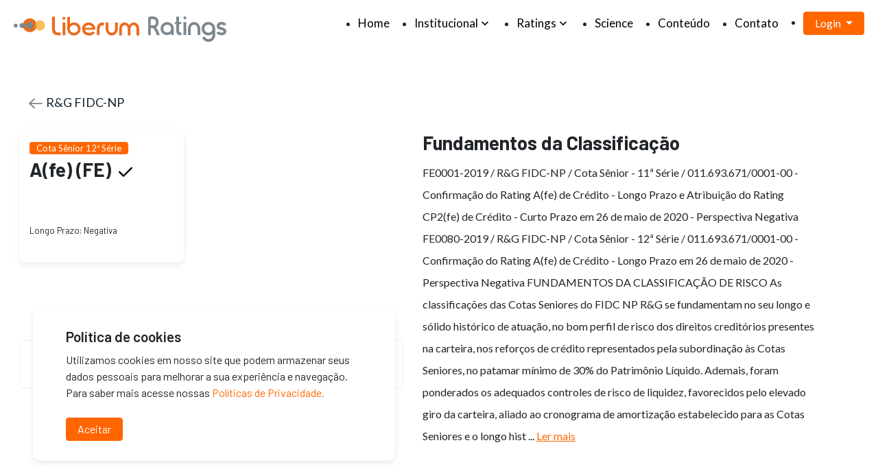

--- FILE ---
content_type: text/html; charset=UTF-8
request_url: https://www.liberumratings.com.br/detalhes-ativo/historico-1094/
body_size: 23966
content:

	<!DOCTYPE html>
<html lang="pt-BR">
<head>
  <meta charset="UTF-8" />
  <meta http-equiv="X-UA-Compatible" content="IE=edge">
  <meta name="viewport" content="width=device-width, initial-scale=1" />
  <title>Liberum Ratings: Líder em Classificação de Riscos Financeiros</title>
  <meta name="author" content="SoftDesaign" />
  <link rel="pingback" href="https://www.liberumratings.com.br/xmlrpc.php">
  <link rel="stylesheet" type="text/css" href="https://cdn.datatables.net/1.10.25/css/jquery.dataTables.min.css">
  <meta name='robots' content='index, follow, max-image-preview:large, max-snippet:-1, max-video-preview:-1' />

	<!-- This site is optimized with the Yoast SEO plugin v26.8 - https://yoast.com/product/yoast-seo-wordpress/ -->
	<meta name="description" content="Liberum Ratings: A agência líder em classificação de riscos de ativos financeiros. Tomadas de decisão embasadas em Data Science e expertise." />
	<link rel="canonical" href="https://www.liberumratings.com.br/detalhes-ativo/" />
	<meta property="og:locale" content="pt_BR" />
	<meta property="og:type" content="article" />
	<meta property="og:title" content="Liberum Ratings: Líder em Classificação de Riscos Financeiros" />
	<meta property="og:description" content="Liberum Ratings: A agência líder em classificação de riscos de ativos financeiros. Tomadas de decisão embasadas em Data Science e expertise." />
	<meta property="og:url" content="https://www.liberumratings.com.br/detalhes-ativo/" />
	<meta property="og:site_name" content="Liberum Ratings" />
	<meta property="article:modified_time" content="2025-02-17T17:14:14+00:00" />
	<meta name="twitter:card" content="summary_large_image" />
	<script type="application/ld+json" class="yoast-schema-graph">{"@context":"https://schema.org","@graph":[{"@type":"WebPage","@id":"https://www.liberumratings.com.br/detalhes-ativo/","url":"https://www.liberumratings.com.br/detalhes-ativo/","name":"Liberum Ratings: Líder em Classificação de Riscos Financeiros","isPartOf":{"@id":"https://www.liberumratings.com.br/#website"},"datePublished":"2023-09-12T19:38:17+00:00","dateModified":"2025-02-17T17:14:14+00:00","description":"Liberum Ratings: A agência líder em classificação de riscos de ativos financeiros. Tomadas de decisão embasadas em Data Science e expertise.","breadcrumb":{"@id":"https://www.liberumratings.com.br/detalhes-ativo/#breadcrumb"},"inLanguage":"pt-BR","potentialAction":[{"@type":"ReadAction","target":["https://www.liberumratings.com.br/detalhes-ativo/"]}]},{"@type":"BreadcrumbList","@id":"https://www.liberumratings.com.br/detalhes-ativo/#breadcrumb","itemListElement":[{"@type":"ListItem","position":1,"name":"Início","item":"https://www.liberumratings.com.br/"},{"@type":"ListItem","position":2,"name":"Detalhes Ativo"}]},{"@type":"WebSite","@id":"https://www.liberumratings.com.br/#website","url":"https://www.liberumratings.com.br/","name":"Liberum Ratings","description":"","potentialAction":[{"@type":"SearchAction","target":{"@type":"EntryPoint","urlTemplate":"https://www.liberumratings.com.br/?s={search_term_string}"},"query-input":{"@type":"PropertyValueSpecification","valueRequired":true,"valueName":"search_term_string"}}],"inLanguage":"pt-BR"}]}</script>
	<!-- / Yoast SEO plugin. -->


<link rel='dns-prefetch' href='//www.liberumratings.com.br' />
<link rel='dns-prefetch' href='//js.hs-scripts.com' />
<link rel='dns-prefetch' href='//cdn.jsdelivr.net' />
<link rel='dns-prefetch' href='//www.googletagmanager.com' />
<link rel="alternate" title="oEmbed (JSON)" type="application/json+oembed" href="https://www.liberumratings.com.br/wp-json/oembed/1.0/embed?url=https%3A%2F%2Fwww.liberumratings.com.br%2Fdetalhes-ativo%2F" />
<link rel="alternate" title="oEmbed (XML)" type="text/xml+oembed" href="https://www.liberumratings.com.br/wp-json/oembed/1.0/embed?url=https%3A%2F%2Fwww.liberumratings.com.br%2Fdetalhes-ativo%2F&#038;format=xml" />
<style id='wp-img-auto-sizes-contain-inline-css' type='text/css'>
img:is([sizes=auto i],[sizes^="auto," i]){contain-intrinsic-size:3000px 1500px}
/*# sourceURL=wp-img-auto-sizes-contain-inline-css */
</style>
<style id='wp-emoji-styles-inline-css' type='text/css'>

	img.wp-smiley, img.emoji {
		display: inline !important;
		border: none !important;
		box-shadow: none !important;
		height: 1em !important;
		width: 1em !important;
		margin: 0 0.07em !important;
		vertical-align: -0.1em !important;
		background: none !important;
		padding: 0 !important;
	}
/*# sourceURL=wp-emoji-styles-inline-css */
</style>
<style id='wp-block-library-inline-css' type='text/css'>
:root{--wp-block-synced-color:#7a00df;--wp-block-synced-color--rgb:122,0,223;--wp-bound-block-color:var(--wp-block-synced-color);--wp-editor-canvas-background:#ddd;--wp-admin-theme-color:#007cba;--wp-admin-theme-color--rgb:0,124,186;--wp-admin-theme-color-darker-10:#006ba1;--wp-admin-theme-color-darker-10--rgb:0,107,160.5;--wp-admin-theme-color-darker-20:#005a87;--wp-admin-theme-color-darker-20--rgb:0,90,135;--wp-admin-border-width-focus:2px}@media (min-resolution:192dpi){:root{--wp-admin-border-width-focus:1.5px}}.wp-element-button{cursor:pointer}:root .has-very-light-gray-background-color{background-color:#eee}:root .has-very-dark-gray-background-color{background-color:#313131}:root .has-very-light-gray-color{color:#eee}:root .has-very-dark-gray-color{color:#313131}:root .has-vivid-green-cyan-to-vivid-cyan-blue-gradient-background{background:linear-gradient(135deg,#00d084,#0693e3)}:root .has-purple-crush-gradient-background{background:linear-gradient(135deg,#34e2e4,#4721fb 50%,#ab1dfe)}:root .has-hazy-dawn-gradient-background{background:linear-gradient(135deg,#faaca8,#dad0ec)}:root .has-subdued-olive-gradient-background{background:linear-gradient(135deg,#fafae1,#67a671)}:root .has-atomic-cream-gradient-background{background:linear-gradient(135deg,#fdd79a,#004a59)}:root .has-nightshade-gradient-background{background:linear-gradient(135deg,#330968,#31cdcf)}:root .has-midnight-gradient-background{background:linear-gradient(135deg,#020381,#2874fc)}:root{--wp--preset--font-size--normal:16px;--wp--preset--font-size--huge:42px}.has-regular-font-size{font-size:1em}.has-larger-font-size{font-size:2.625em}.has-normal-font-size{font-size:var(--wp--preset--font-size--normal)}.has-huge-font-size{font-size:var(--wp--preset--font-size--huge)}.has-text-align-center{text-align:center}.has-text-align-left{text-align:left}.has-text-align-right{text-align:right}.has-fit-text{white-space:nowrap!important}#end-resizable-editor-section{display:none}.aligncenter{clear:both}.items-justified-left{justify-content:flex-start}.items-justified-center{justify-content:center}.items-justified-right{justify-content:flex-end}.items-justified-space-between{justify-content:space-between}.screen-reader-text{border:0;clip-path:inset(50%);height:1px;margin:-1px;overflow:hidden;padding:0;position:absolute;width:1px;word-wrap:normal!important}.screen-reader-text:focus{background-color:#ddd;clip-path:none;color:#444;display:block;font-size:1em;height:auto;left:5px;line-height:normal;padding:15px 23px 14px;text-decoration:none;top:5px;width:auto;z-index:100000}html :where(.has-border-color){border-style:solid}html :where([style*=border-top-color]){border-top-style:solid}html :where([style*=border-right-color]){border-right-style:solid}html :where([style*=border-bottom-color]){border-bottom-style:solid}html :where([style*=border-left-color]){border-left-style:solid}html :where([style*=border-width]){border-style:solid}html :where([style*=border-top-width]){border-top-style:solid}html :where([style*=border-right-width]){border-right-style:solid}html :where([style*=border-bottom-width]){border-bottom-style:solid}html :where([style*=border-left-width]){border-left-style:solid}html :where(img[class*=wp-image-]){height:auto;max-width:100%}:where(figure){margin:0 0 1em}html :where(.is-position-sticky){--wp-admin--admin-bar--position-offset:var(--wp-admin--admin-bar--height,0px)}@media screen and (max-width:600px){html :where(.is-position-sticky){--wp-admin--admin-bar--position-offset:0px}}

/*# sourceURL=wp-block-library-inline-css */
</style><style id='global-styles-inline-css' type='text/css'>
:root{--wp--preset--aspect-ratio--square: 1;--wp--preset--aspect-ratio--4-3: 4/3;--wp--preset--aspect-ratio--3-4: 3/4;--wp--preset--aspect-ratio--3-2: 3/2;--wp--preset--aspect-ratio--2-3: 2/3;--wp--preset--aspect-ratio--16-9: 16/9;--wp--preset--aspect-ratio--9-16: 9/16;--wp--preset--color--black: #000000;--wp--preset--color--cyan-bluish-gray: #abb8c3;--wp--preset--color--white: #ffffff;--wp--preset--color--pale-pink: #f78da7;--wp--preset--color--vivid-red: #cf2e2e;--wp--preset--color--luminous-vivid-orange: #ff6900;--wp--preset--color--luminous-vivid-amber: #fcb900;--wp--preset--color--light-green-cyan: #7bdcb5;--wp--preset--color--vivid-green-cyan: #00d084;--wp--preset--color--pale-cyan-blue: #8ed1fc;--wp--preset--color--vivid-cyan-blue: #0693e3;--wp--preset--color--vivid-purple: #9b51e0;--wp--preset--gradient--vivid-cyan-blue-to-vivid-purple: linear-gradient(135deg,rgb(6,147,227) 0%,rgb(155,81,224) 100%);--wp--preset--gradient--light-green-cyan-to-vivid-green-cyan: linear-gradient(135deg,rgb(122,220,180) 0%,rgb(0,208,130) 100%);--wp--preset--gradient--luminous-vivid-amber-to-luminous-vivid-orange: linear-gradient(135deg,rgb(252,185,0) 0%,rgb(255,105,0) 100%);--wp--preset--gradient--luminous-vivid-orange-to-vivid-red: linear-gradient(135deg,rgb(255,105,0) 0%,rgb(207,46,46) 100%);--wp--preset--gradient--very-light-gray-to-cyan-bluish-gray: linear-gradient(135deg,rgb(238,238,238) 0%,rgb(169,184,195) 100%);--wp--preset--gradient--cool-to-warm-spectrum: linear-gradient(135deg,rgb(74,234,220) 0%,rgb(151,120,209) 20%,rgb(207,42,186) 40%,rgb(238,44,130) 60%,rgb(251,105,98) 80%,rgb(254,248,76) 100%);--wp--preset--gradient--blush-light-purple: linear-gradient(135deg,rgb(255,206,236) 0%,rgb(152,150,240) 100%);--wp--preset--gradient--blush-bordeaux: linear-gradient(135deg,rgb(254,205,165) 0%,rgb(254,45,45) 50%,rgb(107,0,62) 100%);--wp--preset--gradient--luminous-dusk: linear-gradient(135deg,rgb(255,203,112) 0%,rgb(199,81,192) 50%,rgb(65,88,208) 100%);--wp--preset--gradient--pale-ocean: linear-gradient(135deg,rgb(255,245,203) 0%,rgb(182,227,212) 50%,rgb(51,167,181) 100%);--wp--preset--gradient--electric-grass: linear-gradient(135deg,rgb(202,248,128) 0%,rgb(113,206,126) 100%);--wp--preset--gradient--midnight: linear-gradient(135deg,rgb(2,3,129) 0%,rgb(40,116,252) 100%);--wp--preset--font-size--small: 13px;--wp--preset--font-size--medium: 20px;--wp--preset--font-size--large: 36px;--wp--preset--font-size--x-large: 42px;--wp--preset--spacing--20: 0.44rem;--wp--preset--spacing--30: 0.67rem;--wp--preset--spacing--40: 1rem;--wp--preset--spacing--50: 1.5rem;--wp--preset--spacing--60: 2.25rem;--wp--preset--spacing--70: 3.38rem;--wp--preset--spacing--80: 5.06rem;--wp--preset--shadow--natural: 6px 6px 9px rgba(0, 0, 0, 0.2);--wp--preset--shadow--deep: 12px 12px 50px rgba(0, 0, 0, 0.4);--wp--preset--shadow--sharp: 6px 6px 0px rgba(0, 0, 0, 0.2);--wp--preset--shadow--outlined: 6px 6px 0px -3px rgb(255, 255, 255), 6px 6px rgb(0, 0, 0);--wp--preset--shadow--crisp: 6px 6px 0px rgb(0, 0, 0);}:where(.is-layout-flex){gap: 0.5em;}:where(.is-layout-grid){gap: 0.5em;}body .is-layout-flex{display: flex;}.is-layout-flex{flex-wrap: wrap;align-items: center;}.is-layout-flex > :is(*, div){margin: 0;}body .is-layout-grid{display: grid;}.is-layout-grid > :is(*, div){margin: 0;}:where(.wp-block-columns.is-layout-flex){gap: 2em;}:where(.wp-block-columns.is-layout-grid){gap: 2em;}:where(.wp-block-post-template.is-layout-flex){gap: 1.25em;}:where(.wp-block-post-template.is-layout-grid){gap: 1.25em;}.has-black-color{color: var(--wp--preset--color--black) !important;}.has-cyan-bluish-gray-color{color: var(--wp--preset--color--cyan-bluish-gray) !important;}.has-white-color{color: var(--wp--preset--color--white) !important;}.has-pale-pink-color{color: var(--wp--preset--color--pale-pink) !important;}.has-vivid-red-color{color: var(--wp--preset--color--vivid-red) !important;}.has-luminous-vivid-orange-color{color: var(--wp--preset--color--luminous-vivid-orange) !important;}.has-luminous-vivid-amber-color{color: var(--wp--preset--color--luminous-vivid-amber) !important;}.has-light-green-cyan-color{color: var(--wp--preset--color--light-green-cyan) !important;}.has-vivid-green-cyan-color{color: var(--wp--preset--color--vivid-green-cyan) !important;}.has-pale-cyan-blue-color{color: var(--wp--preset--color--pale-cyan-blue) !important;}.has-vivid-cyan-blue-color{color: var(--wp--preset--color--vivid-cyan-blue) !important;}.has-vivid-purple-color{color: var(--wp--preset--color--vivid-purple) !important;}.has-black-background-color{background-color: var(--wp--preset--color--black) !important;}.has-cyan-bluish-gray-background-color{background-color: var(--wp--preset--color--cyan-bluish-gray) !important;}.has-white-background-color{background-color: var(--wp--preset--color--white) !important;}.has-pale-pink-background-color{background-color: var(--wp--preset--color--pale-pink) !important;}.has-vivid-red-background-color{background-color: var(--wp--preset--color--vivid-red) !important;}.has-luminous-vivid-orange-background-color{background-color: var(--wp--preset--color--luminous-vivid-orange) !important;}.has-luminous-vivid-amber-background-color{background-color: var(--wp--preset--color--luminous-vivid-amber) !important;}.has-light-green-cyan-background-color{background-color: var(--wp--preset--color--light-green-cyan) !important;}.has-vivid-green-cyan-background-color{background-color: var(--wp--preset--color--vivid-green-cyan) !important;}.has-pale-cyan-blue-background-color{background-color: var(--wp--preset--color--pale-cyan-blue) !important;}.has-vivid-cyan-blue-background-color{background-color: var(--wp--preset--color--vivid-cyan-blue) !important;}.has-vivid-purple-background-color{background-color: var(--wp--preset--color--vivid-purple) !important;}.has-black-border-color{border-color: var(--wp--preset--color--black) !important;}.has-cyan-bluish-gray-border-color{border-color: var(--wp--preset--color--cyan-bluish-gray) !important;}.has-white-border-color{border-color: var(--wp--preset--color--white) !important;}.has-pale-pink-border-color{border-color: var(--wp--preset--color--pale-pink) !important;}.has-vivid-red-border-color{border-color: var(--wp--preset--color--vivid-red) !important;}.has-luminous-vivid-orange-border-color{border-color: var(--wp--preset--color--luminous-vivid-orange) !important;}.has-luminous-vivid-amber-border-color{border-color: var(--wp--preset--color--luminous-vivid-amber) !important;}.has-light-green-cyan-border-color{border-color: var(--wp--preset--color--light-green-cyan) !important;}.has-vivid-green-cyan-border-color{border-color: var(--wp--preset--color--vivid-green-cyan) !important;}.has-pale-cyan-blue-border-color{border-color: var(--wp--preset--color--pale-cyan-blue) !important;}.has-vivid-cyan-blue-border-color{border-color: var(--wp--preset--color--vivid-cyan-blue) !important;}.has-vivid-purple-border-color{border-color: var(--wp--preset--color--vivid-purple) !important;}.has-vivid-cyan-blue-to-vivid-purple-gradient-background{background: var(--wp--preset--gradient--vivid-cyan-blue-to-vivid-purple) !important;}.has-light-green-cyan-to-vivid-green-cyan-gradient-background{background: var(--wp--preset--gradient--light-green-cyan-to-vivid-green-cyan) !important;}.has-luminous-vivid-amber-to-luminous-vivid-orange-gradient-background{background: var(--wp--preset--gradient--luminous-vivid-amber-to-luminous-vivid-orange) !important;}.has-luminous-vivid-orange-to-vivid-red-gradient-background{background: var(--wp--preset--gradient--luminous-vivid-orange-to-vivid-red) !important;}.has-very-light-gray-to-cyan-bluish-gray-gradient-background{background: var(--wp--preset--gradient--very-light-gray-to-cyan-bluish-gray) !important;}.has-cool-to-warm-spectrum-gradient-background{background: var(--wp--preset--gradient--cool-to-warm-spectrum) !important;}.has-blush-light-purple-gradient-background{background: var(--wp--preset--gradient--blush-light-purple) !important;}.has-blush-bordeaux-gradient-background{background: var(--wp--preset--gradient--blush-bordeaux) !important;}.has-luminous-dusk-gradient-background{background: var(--wp--preset--gradient--luminous-dusk) !important;}.has-pale-ocean-gradient-background{background: var(--wp--preset--gradient--pale-ocean) !important;}.has-electric-grass-gradient-background{background: var(--wp--preset--gradient--electric-grass) !important;}.has-midnight-gradient-background{background: var(--wp--preset--gradient--midnight) !important;}.has-small-font-size{font-size: var(--wp--preset--font-size--small) !important;}.has-medium-font-size{font-size: var(--wp--preset--font-size--medium) !important;}.has-large-font-size{font-size: var(--wp--preset--font-size--large) !important;}.has-x-large-font-size{font-size: var(--wp--preset--font-size--x-large) !important;}
/*# sourceURL=global-styles-inline-css */
</style>

<style id='classic-theme-styles-inline-css' type='text/css'>
/*! This file is auto-generated */
.wp-block-button__link{color:#fff;background-color:#32373c;border-radius:9999px;box-shadow:none;text-decoration:none;padding:calc(.667em + 2px) calc(1.333em + 2px);font-size:1.125em}.wp-block-file__button{background:#32373c;color:#fff;text-decoration:none}
/*# sourceURL=/wp-includes/css/classic-themes.min.css */
</style>
<link rel='stylesheet' id='contact-form-7-css' href='https://www.liberumratings.com.br/wp-content/plugins/contact-form-7/includes/css/styles.css?ver=6.1.4' type='text/css' media='all' />
<link rel='stylesheet' id='softdesign_main_styles-css' href='https://www.liberumratings.com.br/wp-content/themes/liberum_site/build/softdesign.css?ver=6.9' type='text/css' media='all' />
<link rel='stylesheet' id='theme-style-css' href='https://www.liberumratings.com.br/wp-content/themes/liberum_site/style.css?ver=6.9' type='text/css' media='all' />
<link rel='stylesheet' id='sweetalert2-css' href='https://cdn.jsdelivr.net/npm/sweetalert2@10/dist/sweetalert2.min.css?ver=6.9' type='text/css' media='all' />
<link rel="https://api.w.org/" href="https://www.liberumratings.com.br/wp-json/" /><link rel="alternate" title="JSON" type="application/json" href="https://www.liberumratings.com.br/wp-json/wp/v2/pages/110" /><link rel="EditURI" type="application/rsd+xml" title="RSD" href="https://www.liberumratings.com.br/xmlrpc.php?rsd" />
<meta name="generator" content="WordPress 6.9" />
<link rel='shortlink' href='https://www.liberumratings.com.br/?p=110' />
<meta name="generator" content="Site Kit by Google 1.170.0" />			<!-- DO NOT COPY THIS SNIPPET! Start of Page Analytics Tracking for HubSpot WordPress plugin v11.3.37-->
			<script class="hsq-set-content-id" data-content-id="standard-page">
				var _hsq = _hsq || [];
				_hsq.push(["setContentType", "standard-page"]);
			</script>
			<!-- DO NOT COPY THIS SNIPPET! End of Page Analytics Tracking for HubSpot WordPress plugin -->
					<script type="text/javascript">
				(function(c,l,a,r,i,t,y){
					c[a]=c[a]||function(){(c[a].q=c[a].q||[]).push(arguments)};t=l.createElement(r);t.async=1;
					t.src="https://www.clarity.ms/tag/"+i+"?ref=wordpress";y=l.getElementsByTagName(r)[0];y.parentNode.insertBefore(t,y);
				})(window, document, "clarity", "script", "j1i6bbi58t");
		</script>
		
<!-- Meta-etiquetas do Google AdSense adicionado pelo Site Kit -->
<meta name="google-adsense-platform-account" content="ca-host-pub-2644536267352236">
<meta name="google-adsense-platform-domain" content="sitekit.withgoogle.com">
<!-- Fim das meta-etiquetas do Google AdSense adicionado pelo Site Kit -->
<meta name="redi-version" content="1.2.4" /><style id="uagb-style-frontend-110">.uag-blocks-common-selector{z-index:var(--z-index-desktop) !important}@media (max-width: 976px){.uag-blocks-common-selector{z-index:var(--z-index-tablet) !important}}@media (max-width: 767px){.uag-blocks-common-selector{z-index:var(--z-index-mobile) !important}}
</style><link rel="icon" href="https://www.liberumratings.com.br/wp-content/uploads/2023/09/favicon-liberum-ratings-2.png" sizes="32x32" />
<link rel="icon" href="https://www.liberumratings.com.br/wp-content/uploads/2023/09/favicon-liberum-ratings-2.png" sizes="192x192" />
<link rel="apple-touch-icon" href="https://www.liberumratings.com.br/wp-content/uploads/2023/09/favicon-liberum-ratings-2.png" />
<meta name="msapplication-TileImage" content="https://www.liberumratings.com.br/wp-content/uploads/2023/09/favicon-liberum-ratings-2.png" />
		<style type="text/css" id="wp-custom-css">
			.m-t-200 {
	margin-top: 200px;
}
.box-shadow-white {
box-shadow: 0px 4px 8px 0px rgba(0, 0, 0, 0.08);
	}
header nav .item > a {
    font-size: 20px;
		font-weight:500;
}
/* comp */
.mp-2 {
	margin-top: 3rem;
  margin-bottom: 3rem;
  padding-top: 3rem;
  padding-bottom: 1rem;
}
.mt-10 {
margin-top:10em;
}
/* esg  */
.section-about .mp-5 {
	padding-top:0;
	padding-bottom: 1em;
}
.py-10 {
	padding: 5em 0;
}
.btn-download-primary {
	background:#FF6600;
	color: #ffffff;
	border-radius: 45px;
	padding: 8px 16px;
}
.btn-download-primary:hover {
	color: #ffffff !important;
}

header {
	position: absolute!important;
	background: transparent;
	top: -10px;
}
body.home header {
	top: -10px;
}
#primary-menu li {
	margin-left: 50px;
}
.intro-section {
	height: 755px;
}
.intro-section .intro-content {
	padding:225px 0px 0px !important;
}
.intro-content p, .intro-content h1 {
	color:white !important;
}
.section-about {
	padding-top: 120px;
}
/* conquista */
.card-h {
  height: 325px;
}

.section-liberum-horizontal .video-content {
	flex-direction: row-reverse;
}
.video-content .softdesign-youtube {
	height: 300px;
}
/* footer */
footer .up-group .logo {
    display: none;
}

.figcaption-liberum figcaption small {
	display:block;
	position: relative;
	font-size:16px;
	font-weight: 400;
/* 	height: 45px; */
}

.figcaption-liberum figcaption a {
	margin-top: 10px;
}
.reverse-card .d-flex {
	flex-direction: row-reverse;
}
/* carrousel card  */
/* Estilos do carrossel */
.carousel-container {
  position: relative;
  width: 100%;
  overflow: hidden;
}
.carousel {
  display: flex;
}
.carousel-track {
  display: flex;
  transition: transform 0.3s ease;
}
.section-guide {
	justify-content: center;
}
.section-guide div {
	border: 1px solid #cecece;
  border-radius: 20px;
  padding: 20px;
	color:#FF6600;
}
.section-guide div a {
	text-decoration: underline;
}
@media (min-width: 768px) {
	.video-frame {
	position: absolute;
  width: inherit;
}
		.mp-5 {
		margin-top: 3rem;
		margin-bottom: 3rem;
	}
		.wp-block-group__inner-container, section {
		width:auto;
	}

.section-liberum-horizontal .know-liberum-card {
	width: 50vw;
}
.mt-150 {
	margin: 150px 0 0 0;
}
	.section-liberum-horizontal figure {
		margin-right: 40px;
    position: relative;
		bottom: 10px;
	}
	.reverse-card .reverse-figure {
		margin-right: 0px;
		margin-left: 35px;
		top: 30px;
		bottom: 0px;
	}
	.video-content .softdesign-youtube {
		background: transparent;
		width: 645px;
    height: 414px;
	}
	.section-liberum-horizontal .video-content .know-liberum-card  {
		width:35vw;
	}
	.editor-styles-wrapper .softdesign-youtube .cover-play-video .bt-play, .softdesign-youtube .cover-play-video .bt-play {
		left: calc(50% - 45px);
	}

	.reverse-card .know-liberum-card {
		width:35vw;
	}
	.reverse-card .left-know-content {
		padding: 75px calc(50vw - 560px);
	}
	.cards-carrousel-section h2 {
		padding-left: 10px;
	}
	/* esg	 */
	.line-all-section {
	background-image: url('https://site-liberum-develop.ingress.softdesign.com.br/wp-content/themes/liberum_site/assets/icons/line-all-section.svg');
	background-size: contain;
}
.section-esg-content {
	height: auto;
  padding: 0px 100px;
}
	.mp-2 {
	margin-top: 3rem;
  margin-bottom: 3rem;
  padding-top: 3rem;
  padding-bottom: 1rem;
}
}
@media (max-width:768px) {
	.mp-5 {
		padding-top: 3rem;
		padding-bottom: 3rem;
	}
	.mb-10 {
		margin-bottom: 0px;
	}
	/* header	 */
		header nav {
		    top: calc(45px + var(--wp-admin--admin-bar--height, 0px));
	}
	.home header nav .item > a, .home header nav .menu-item-has-children > .item > i {
		color: black;
	}
	.section-know-liberum .d-flex {
		flex-direction: column-reverse;
	}
	.section-know-liberum .know-liberum-card {
		width:auto ;
	}
	.know-liberum-card div {
			padding: 20px;
	}
	
		.card-h {
		height:245px;
	}
	.softdesign-youtube, .editor-styles-wrapper .softdesign-youtube {
		width: auto;
		background-color: transparent;
	}
	.video-content .softdesign-youtube {
		height: auto;
	}
	.section-guide {
		width: 300px;
    margin-left: auto;
    margin-right: auto;
}
	.footer-social-midia {
		justify-content: center;
	}
	footer .up-group .logo-mobile {
    display: block;
    height: 30px;
    width: 200px;
}
	.footer-social-midia .logo {
		display:none;
	}
	footer {
    padding: 20px 20px 20px;
}
	footer .up-group {
		text-align: -webkit-center;
	}
	.line-card {
		background-size:contain;
	}
	.section-about .py-5 {
		padding-top:0 !important;
		padding-bottom: 0px !important;
	}
	}
@media (min-width: 1280px)
.wp-block-group__inner-container, section {
   width: 1190px;
}
	
@media (max-width:1680px) {
	.intro-section .intro-content{
		width: auto;
	}
	.section-about .line-card {
		flex-basis: 435px !important;
	}
}
@media (max-width:768px) {
	#menu-menu-footer {
display:none;
	}
}
@media (min-width:1440px) and (max-width:1600px) {
	header{
		padding: 0 calc(50vw - 670px);
	}
/* .section-liberum-horizontal .left-know-content {
    padding: 75px calc(50vw - 660px);
	} */
	.wp-block-group__inner-container, section {
	width:1320px;
/* 	max-width: 1400px; */
	}
	.video-content .left-know-content {
	 padding: 75px calc(50vw - 595px);
	}
	.reverse-card .left-know-content {
		    padding: 75px calc(50vw - 605px);
	}
	.cards-carrousel-section {
    padding: 55px;
}
/* etica 	 */
	.intro-section-line {
    background-image: url(https://site-liberum-develop.ingress.softdesign.com.br/wp-content/uploads/2023/07/line-xlg.png);
    background-size: contain;
    padding: 75px !important;
}
	.pd-line-card {
	padding:75px;
}	
	.arrow-dot {
	    background-image: url('https://site-liberum-develop.ingress.softdesign.com.br/wp-content/themes/liberum_site/assets/icons/arrow-down.svg');
    background-size: 35px 45px;
    background-position: right;
    margin-right: 145px;
	}	
	.video-frame {
	position: absolute;
  width: inherit;
}	
	.line-all-section {
	background-image: url('https://site-liberum-develop.ingress.softdesign.com.br/wp-content/themes/liberum_site/assets/icons/line-all-section.svg');
	background-size: cover;
}
.section-esg-content {
	height: 1140px;
  padding: 0px 100px;
}
	.mp-2 {
    margin-top: 3rem;
    margin-bottom: 3rem;
    padding-top: 3rem;
    padding-bottom: 5rem;
	}
	.h-line .intro-section-line {
    background-size: 1300px;
    height: 340px;
}


}
@media (min-width:1601px) {
	.wp-block-group__inner-container, section {
		width:1600px;
	}

.section-liberum-horizontal .know-liberum-card {
	width: 50vw;
}
	.section-liberum-horizontal figure {
		margin-right:30px;
	}
.mt-150 {
	margin: 150px 0 0 0;
}
	.section-liberum-horizontal .video-content .left-know-content {
	padding: 65px 245px;
}
	.video-content .softdesign-youtube {
		background: transparent;
		width: calc(25% + 130px);
    height: 360px;
	}
	.reverse-card .reverse-figure {
		margin-left: 165px;
		margin-right: 0px;
	}
	.reverse-card .left-know-content {
		padding: 75px calc(50vw - 860px);
	}
	.mp-5 {
		margin-top: 3rem;
		margin-bottom: 3rem;
	}
	.pd-line-card {
	padding:75px;
}	
/* etica	 */
	.intro-section-line {
    background-image: url(https://site-liberum-develop.ingress.softdesign.com.br/wp-content/uploads/2023/07/line-xlg.png);
    background-size: cover;
    padding: 120px 75px !important;
    height: 413px;
}	
	.arrow-dot {
	    background-image: url('https://site-liberum-develop.ingress.softdesign.com.br/wp-content/themes/liberum_site/assets/icons/arrow-down.svg');
    background-size: 35px 45px;
    background-position: right;
    margin-right: 145px;
	}
	.video-frame {
	position: absolute;
  width: inherit;
}
	/* esg	 */
		.line-all-section {
	background-image: url('https://site-liberum-develop.ingress.softdesign.com.br/wp-content/themes/liberum_site/assets/icons/line-all-section.svg');
	background-size: contain;
}
.section-esg-content {
	height: 1140px;
  padding: 0px 100px;
}
		.mp-2 {
    margin-top: 3rem;
    margin-bottom: 3rem;
    padding-top: 6rem;
    padding-bottom: 6rem;
}
		/* carreira */
.carreira-banner {
  background-image: url('https://site-liberum-develop.ingress.softdesign.com.br/wp-content/themes/liberum_site/assets/images/banner-carreira-liberum.jpg');
	background-size: cover;
	height: 565px;
}
	
	.wp-block-group__inner-container, section {
		max-width:1600px;
	}

}

@media (max-width:525px) {
	.swiper-wrapper {
		min-height: 275px !important;
	}
	header {
		display: flex;
    justify-content: space-between;
	}
	
	.intro-slider .swiper-content {
		height:375px;
	}
	
	header .logo {
	width:200px;
	}
	
	header .menu-button .line {
		background: #000;
	}
	
}

.video-lg-box .softdesign-youtube {
    width: auto;
    max-width: 992px;
}

.page-id-343 .editor-styles-wrapper .softdesign-youtube .video-frame, .softdesign-youtube .video-frame {
	  width: -webkit-fill-available;
    position: relative;
    max-width: 992px;
    max-height: 600px;
    margin-left: auto;
    margin-right: auto;
} 


.row-image-content {
bottom: 165px;
position: relative;
}

@media (max-width:768px) {
	.row-full-width {
height:680px;
margin-top: 20px;
}

.row-full-bg {
padding: 25px 0;
}

.row-image-content {
bottom: 0;
position: relative;
}
	.row-full-width	figure {
		float:none !important;
	  margin-left: auto !important;
    margin-right: auto !important;
	}
}


li::marker {
    color: #111 !important;
}

.single-post li::marker {
	color: transparent !important;
}

.investor-focus .sm-box-text, .center .sm-box-text {
    width: 785px;
    margin-left: auto;
    margin-right: auto;
	}

@media (max-width: 992px) {
	.investor-focus .sm-box-text, .center .sm-box-text {
    width: auto;

	}
}

.btn {
	border-radius:4px !important;
}

.wp-block-button__link {
	border-radius: 4px;
	background: #f60;
	padding: 8px 20px;
}
@media (min-width: 576px) and (max-width: 768px) {
.intro-slider .swiper-content {
    min-height: 400px;
    padding-top: 160px;
}
	
	.uagb-ifb-content {
		width:400px;
	}
}

@media (min-width: 769px) and (max-width: 1279px) {
.intro-slider .swiper-content {
    height: 375px;
    padding-top: 155px;

}
	
	.uagb-ifb-content {
		width:600px;
	}
}


.video-blog .blog-card:first-child{
	display:none !important;
}

.highlight-box .softdesign-youtube {
	    width: auto;
			height: auto;
}

@media (min-width:1280px) {
	.highlight-box .softdesign-youtube {
	    width: 979px;
}
}

@media (min-width: 768px) {
	.blog-single {
		padding: 0 20px;
		max-width:auto;
	}
	
}
@media (min-width: 1440px) {
	.blog-single {
		padding: 0 calc(50vw - 670px);
		margin-left:0 !important;
		margin-right:0 !important;
		width:auto !important;
		max-width: auto !important;
	}
	
	.swiper-content {
		padding: 0 calc(50vw - 670px) !important;
	}
	
}

@media (min-width: 1600px) {
	.blog-single {
		padding: 0 calc(50vw - 800px);
		margin-left:0 !important;
		margin-right:0 !important;
	}
	
}

@media (max-width:767px) {
	.sm-column {
		flex-direction: column;
	}
}

@media (min-width:981px) {
header nav .item > a {
    font-size: 17px;
    font-weight: 500;
}
}

@media screen and (max-width: 980px) {
footer .footer-menu {
    display: none;
}
}
	
	@media (min-width:768px) and (max-width:1200px) {
		.p-20 {
			padding: 0 20px;
		}
	}

.full-blog-section img {
	
}

header nav .sub-menu .item a:hover {
    background-color: #ed6a1d;
    color: white;
    transition: background-color 0.3s linear(0 0%, 1 100%);
}

header nav>ul>li>ul {
    padding: 0px 0 0px 0px;
}

header nav>ul>li>ul>li {
margin-right:0;
}

/* nocomit */
 @media (min-width: 1140px) {
 .line-card-small {
     flex-direction: row;
    }
}
@media (min-width:768px) {
	.video-content .softdesign-youtube {
      width: 580px;
      height: 460px;
			background: transparent;
	}
}

  @media (min-width:1200px) {
		.video-content .softdesign-youtube {
    width: 645px;
    height: 414px;
		}
  }

@media (max-width:768px) {
	.section-liberum-horizontal .d-flex {
		flex-direction: column;
	}
	.carousel-card p {
 font-size: 16px;
         
    }
	.section-guide div {
      max-width: 215px;
      }
	
	.figcaption-liberum img {
		width:260px;
	}
	
	.card-h:nth-child(2) figure {
		display:none;
	}
	
	.card-h:nth-child(2)  {
		margin-top: 40px
	}
	
	.line-card-small li {
		font-size: 16px;
	}
	
	.sm-height-0 {
		height: 25px !important; 
	}
	
	#investor-focus {
		margin-top: 100px;
	}
    
}

.full-blog-section img {
    width: auto;
}

@media (max-width:1100px) {
.sm-column
	{
  flex-direction: column;
}
}

@media (max-width: 1440px) {
	.me-sm {
		margin-left:30px !important;
	}
}/*.wp-block-image.size-full img {
    width: 70px; 
    height: 70px;

}*/
		</style>
		    <script src="https://code.jquery.com/jquery-3.6.0.min.js"></script>
    <script src="https://cdn.datatables.net/1.10.25/js/jquery.dataTables.min.js"></script>
  <!-- <meta name="facebook-domain-verification" content="5rsxti4awktc8rne4nu9l9z512jjig" /> -->
 <!-- Google tag (gtag.js) -->
<script async src="https://www.googletagmanager.com/gtag/js?id=G-D4RTN323Q7">
</script>
<script>
  window.dataLayer = window.dataLayer || [];
  function gtag(){dataLayer.push(arguments);}
  gtag('js', new Date());

  gtag('config', 'G-D4RTN323Q7');
</script>
  <!-- End Google Tag Manager -->
  <!-- Meta Pixel Code -->
<script>
!function(f,b,e,v,n,t,s)
{if(f.fbq)return;n=f.fbq=function(){n.callMethod?
n.callMethod.apply(n,arguments):n.queue.push(arguments)};
if(!f._fbq)f._fbq=n;n.push=n;n.loaded=!0;n.version='2.0';
n.queue=[];t=b.createElement(e);t.async=!0;
t.src=v;s=b.getElementsByTagName(e)[0];
s.parentNode.insertBefore(t,s)}(window, document,'script',
'https://connect.facebook.net/en_US/fbevents.js');
fbq('init', '983435872913169');
fbq('track', 'PageView');
</script>
<noscript><img height="1" width="1" style="display:none"
src="https://www.facebook.com/tr?id=983435872913169&ev=PageView&noscript=1"
/></noscript>
<!-- End Meta Pixel Code -->
<script type="text/javascript">
  (function (f, b) {
  if (!b.__SV) {
    var e, g, i, h;
    window.mixpanel = b;
    b._i = [];
    b.init = function (e, f, c) {
      function g(a, d) {
        var b = d.split(".");
        2 == b.length && ((a = a[b[0]]), (d = b[1]));
        a[d] = function () {
          a.push([d].concat(Array.prototype.slice.call(arguments, 0)));
        };
      }
      var a = b;
      "undefined" !== typeof c ? (a = b[c] = []) : (c = "mixpanel");
      a.people = a.people || [];
      a.toString = function (a) {
        var d = "mixpanel";
        "mixpanel" !== c && (d += "." + c);
        a || (d += " (stub)");
        return d;
      };
      a.people.toString = function () {
        return a.toString(1) + ".people (stub)";
      };
      i =
        "disable time_event track track_pageview track_links track_forms track_with_groups add_group set_group remove_group register register_once alias unregister identify name_tag set_config reset opt_in_tracking opt_out_tracking has_opted_in_tracking has_opted_out_tracking clear_opt_in_out_tracking start_batch_senders people.set people.set_once people.unset people.increment people.append people.union people.track_charge people.clear_charges people.delete_user people.remove".split(
          " "
        );
      for (h = 0; h < i.length; h++) g(a, i[h]);
      var j = "set set_once union unset remove delete".split(" ");
      a.get_group = function () {
        function b(c) {
          d[c] = function () {
            call2_args = arguments;
            call2 = [c].concat(Array.prototype.slice.call(call2_args, 0));
            a.push([e, call2]);
          };
        }
        for (
          var d = {},
            e = ["get_group"].concat(Array.prototype.slice.call(arguments, 0)),
            c = 0;
          c < j.length;
          c++
        )
          b(j[c]);
        return d;
      };
      b._i.push([e, f, c]);
    };
    b.__SV = 1.2;
    e = f.createElement("script");
    e.type = "text/javascript";
    e.async = !0;
    e.src =
      "undefined" !== typeof MIXPANEL_CUSTOM_LIB_URL
        ? MIXPANEL_CUSTOM_LIB_URL
        : "file:" === f.location.protocol &&
          "//cdn.mxpnl.com/libs/mixpanel-2-latest.min.js".match(/^\/\//)
        ? "https://cdn.mxpnl.com/libs/mixpanel-2-latest.min.js"
        : "//cdn.mxpnl.com/libs/mixpanel-2-latest.min.js";
    g = f.getElementsByTagName("script")[0];
    g.parentNode.insertBefore(e, g);
  }
})(document, window.mixpanel || []);

window.mixpaneltoken = "2af2b0c7731b34a7115684ca302ffd93";
</script>
</head>

<body class="wp-singular page-template page-template-page-detail-ativos page-template-page-detail-ativos-php page page-id-110 wp-theme-liberum_site">

    <header>
    <input type="checkbox" id="menu-checkbox" />
    <a class="logo" href="https://www.liberumratings.com.br">
            <img src="https://www.liberumratings.com.br/wp-content/themes/liberum_site/assets/images/liberum_rates.svg" title="Liberum Ratings" width="310" height="38" />
    
	</a>
    <label class="menu-button" for="menu-checkbox">
      <span class="line"></span>
    </label>
    <nav class="menu-menu-principal-container"><ul id="menu-menu-principal" class="menu"><li id="menu-item-225" class="menu-item menu-item-type-custom menu-item-object-custom menu-item-home menu-item-225"><div class="item"><a href="https://www.liberumratings.com.br/">Home</a><i class="material-icons">keyboard_arrow_down</i></div></li>
<li id="menu-item-140" class="menu-item menu-item-type-custom menu-item-object-custom menu-item-has-children menu-item-140"><div class="item"><a href="#">Institucional</a><i class="material-icons">keyboard_arrow_down</i></div>
<ul class="sub-menu">
	<li id="menu-item-55" class="menu-item menu-item-type-post_type menu-item-object-page menu-item-55"><div class="item"><a href="https://www.liberumratings.com.br/quem-somos/">Quem somos</a><i class="material-icons">keyboard_arrow_down</i></div></li>
	<li id="menu-item-52" class="menu-item menu-item-type-post_type menu-item-object-page menu-item-52"><div class="item"><a href="https://www.liberumratings.com.br/etica-e-compliance/">Ética e Compliance</a><i class="material-icons">keyboard_arrow_down</i></div></li>
	<li id="menu-item-56" class="menu-item menu-item-type-post_type menu-item-object-page menu-item-56"><div class="item"><a href="https://www.liberumratings.com.br/regulamentacao/">Regulamentação</a><i class="material-icons">keyboard_arrow_down</i></div></li>
	<li id="menu-item-51" class="menu-item menu-item-type-post_type menu-item-object-page menu-item-51"><div class="item"><a href="https://www.liberumratings.com.br/liberum-esg/">ESG</a><i class="material-icons">keyboard_arrow_down</i></div></li>
	<li id="menu-item-47" class="menu-item menu-item-type-post_type menu-item-object-page menu-item-47"><div class="item"><a href="https://www.liberumratings.com.br/carreira-vemserliberum/">Carreira</a><i class="material-icons">keyboard_arrow_down</i></div></li>
</ul>
</li>
<li id="menu-item-141" class="menu-item menu-item-type-custom menu-item-object-custom menu-item-has-children menu-item-141"><div class="item"><a href="#">Ratings</a><i class="material-icons">keyboard_arrow_down</i></div>
<ul class="sub-menu">
	<li id="menu-item-134" class="menu-item menu-item-type-post_type menu-item-object-page menu-item-134"><div class="item"><a href="https://www.liberumratings.com.br/buscar-ativos/">Buscar ativos</a><i class="material-icons">keyboard_arrow_down</i></div></li>
	<li id="menu-item-54" class="menu-item menu-item-type-post_type menu-item-object-page menu-item-54"><div class="item"><a href="https://www.liberumratings.com.br/metodologia/">Metodologia</a><i class="material-icons">keyboard_arrow_down</i></div></li>
	<li id="menu-item-50" class="menu-item menu-item-type-post_type menu-item-object-page menu-item-50"><div class="item"><a href="https://www.liberumratings.com.br/contrate-a-liberum/">Contrate a Liberum</a><i class="material-icons">keyboard_arrow_down</i></div></li>
</ul>
</li>
<li id="menu-item-752" class="menu-item menu-item-type-post_type menu-item-object-page menu-item-752"><div class="item"><a href="https://www.liberumratings.com.br/science/">Science</a><i class="material-icons">keyboard_arrow_down</i></div></li>
<li id="menu-item-49" class="menu-item menu-item-type-post_type menu-item-object-page menu-item-49"><div class="item"><a href="https://www.liberumratings.com.br/conteudo/">Conteúdo</a><i class="material-icons">keyboard_arrow_down</i></div></li>
<li id="menu-item-48" class="menu-item menu-item-type-post_type menu-item-object-page menu-item-48"><div class="item"><a href="https://www.liberumratings.com.br/contato/">Contato</a><i class="material-icons">keyboard_arrow_down</i></div></li>
<li class="menu-item"><div class="dropdown">
                <button class="btn btn-primary dropdown-toggle" type="button" data-bs-toggle="dropdown" aria-expanded="false">
                    Login
                </button>
                <ul class="dropdown-menu">
                    <li class="d-flex mb-2"><a class="dropdown-item" href="https://oauth.liberumratings.com.br/login?redirect_url=https://science.liberumratings.com.br/admin">Science</a></li>
                    <li class="d-flex"><a class="dropdown-item" href="https://oauth.liberumratings.com.br/login?redirect_url=https%3A%2F%2Fwww.liberumratings.com.br%2Fdetalhes-ativo%2Fhistorico-1094">Site</a></li>
                </ul>
            </div></li></ul></nav>   
  </header>
		<style>


		 .ratings-view svg {
			margin-left:5px;
		  }


		.paginate-button {
		border: 1px solid !important;
		border-radius: 40px !important;
		padding: 5px 12px !important;
		background-color: #fff !important;
		color: #333 !important; 
		margin: 0 5px !important; 
	}

		.dataTables_wrapper .dataTables_paginate {
			text-align: center; 
			margin-top: 50px ; 
			margin-bottom: 50px;
			float: none;
		}

		.dataTables_wrapper .dataTables_paginate .paginate_button {
			border: 1px solid #132632;
			border-radius: 70px;
			color: #132632;
			font-weight: 700;
			margin-left: 15px;
		}

		.dataTables_wrapper .dataTables_paginate .paginate_button:hover {
			background: #132632 !important;
		}

		.dataTables_wrapper .dataTables_paginate .paginate_button.current,
		 .dataTables_wrapper .dataTables_paginate .paginate_button.current:hover,
		 .paginate_button.next:hover svg path {
			color: #fff !important;
			background: #132632 !important;
			border:1px solid #132632;
			fill: white;
		}

		.dataTables_wrapper .dataTables_paginate svg {
			margin-bottom:1px;
		}

		.dataTables_wrapper .dataTables_paginate .paginate_button.disabled,
		 .dataTables_wrapper .dataTables_paginate .paginate_button.disabled:hover,
		 .dataTables_wrapper .dataTables_paginate .paginate_button.disabled:active {
			border:1px solid #132632;
		 }

		 table.dataTable {
			border-collapse: collapse;
		 }

		 table.dataTable.no-footer {
			border-bottom: none;
		}

		thead, tbody, tfoot, tr, td, th {
			border-style: groove;
			font-family: "lato", sans-serif;
		}

		thead {
		border-bottom: outset !important;
		font-size: 15px;
		}

		table.dataTable thead .sorting_asc {
			background-image: !important;
		}

		table.dataTable thead .sorting {
			background-image: none !important;
		}

		.dataTables_wrapper .dataTables_filter input {
			width:365px;
			border-radius: 5px;
			height: 38px;
			border-color: #dee2e6;
		}

	@media (min-width:860px) {
		.dataTables_wrapper .dataTables_filter {
			position: relative;
			bottom: 54px;
		}
	}
			
			.restricted-info-box {
				position: relative;
			}
			
		@media (min-width:768px) {
			.restricted-overlay {
				position: absolute;
				height: 720px;
				top: -150px;
				left: 0;
				right: 0;
				bottom: 0;
				z-index: 1;
				-webkit-mask-image: linear-gradient(to bottom, rgba(0, 0, 0, 0.2) 10%, rgba(0, 0, 0, 1) 65%);
				mask-image: linear-gradient(to bottom, rgba(0, 0, 0, 0.2) 10%, rgba(0, 0, 0, 1) 10%);
				width: -webkit-fill-available;
    			height: -webkit-fill-available;
			}
			
			.sign-in-box {
				width: 100%;
				position: absolute;
				text-align-last: center;
				color: white;
				z-index: 11;
				bottom: 75px;
			}
		}

		</style>

			<section class="info-ratings-section mt-5">
		<a class="title-back" href="/buscar-ativos" style="color: #132632">
			<svg width="24" height="22" viewBox="0 0 24 22" fill="none" xmlns="http://www.w3.org/2000/svg">
				<path fill-rule="evenodd" clip-rule="evenodd" d="M10.7071 3.87445C11.0976 4.22691 11.0976 4.79836 10.7071 5.15082L5.41421 9.9278L21 9.9278C21.5523 9.9278 22 10.3319 22 10.8303C22 11.3288 21.5523 11.7329 21 11.7329H5.41421L10.7071 16.5098C11.0976 16.8623 11.0976 17.4337 10.7071 17.7862C10.3166 18.1387 9.68342 18.1387 9.29289 17.7862L2.29289 11.4685C1.90237 11.116 1.90237 10.5446 2.29289 10.1921L9.29289 3.87445C9.68342 3.52199 10.3166 3.52199 10.7071 3.87445Z" fill="#7C878E"/>
			</svg>
			R&amp;G FIDC-NP		</a>
		<div class="col-lg-12 col-md-12 col-sm-12">
			<div class="col-lg-12 col-md-12 col-sm-12 row">
				<div class="col-lg-6 row">
				<div class="col-sm-12 col-md-5 col-lg-5 rating-box" >			<span class="tag-class">
				Cota Sênior  12ª Série			</span><div class="ratings-view" style="height:100px;"><h3>A(fe) (FE) <svg width="20" height="20" viewBox="0 0 11 8" fill="none" xmlns="http://www.w3.org/2000/svg">
									<path fill-rule="evenodd" clip-rule="evenodd" d="M10.8105 0.189519C11.0632 0.442211 11.0632 0.851906 10.8105 1.1046L4.33989 7.57519C4.0872 7.82788 3.67751 7.82788 3.42481 7.57519L0.189519 4.33989C-0.0631731 4.0872 -0.0631731 3.67751 0.189519 3.42481C0.442211 3.17212 0.851906 3.17212 1.1046 3.42481L3.88235 6.20257L9.8954 0.189519C10.1481 -0.0631731 10.5578 -0.0631731 10.8105 0.189519Z" fill="#7C878E"/>
									</svg></h3></div><span class="d-block tag-perspective">Longo Prazo: Negativa</span></div>


					<div class="legend-box row" >
						<div class="title-legend col-lg-2">
							<span>LEGENDA</span>
						</div>
						<div class="row col-lg-3">
							<span>
								<svg width="9" height="11" viewBox="0 0 9 11" fill="none" xmlns="http://www.w3.org/2000/svg">
								<path fill-rule="evenodd" clip-rule="evenodd" d="M3.96967 0.21967C4.26256 -0.0732233 4.73744 -0.0732233 5.03033 0.21967L8.78033 3.96967C9.07322 4.26256 9.07322 4.73744 8.78033 5.03033C8.48744 5.32322 8.01256 5.32322 7.71967 5.03033L5.25 2.56066V9.75C5.25 10.1642 4.91421 10.5 4.5 10.5C4.08579 10.5 3.75 10.1642 3.75 9.75V2.56066L1.28033 5.03033C0.987437 5.32322 0.512563 5.32322 0.21967 5.03033C-0.0732233 4.73744 -0.0732233 4.26256 0.21967 3.96967L3.96967 0.21967Z" fill="#7C878E"/>
								</svg>
								Aumento
							</span>
							 <span>
								<svg width="11" height="8" viewBox="0 0 11 8" fill="none" xmlns="http://www.w3.org/2000/svg">
								<path fill-rule="evenodd" clip-rule="evenodd" d="M10.8105 0.189519C11.0632 0.442211 11.0632 0.851906 10.8105 1.1046L4.33989 7.57519C4.0872 7.82788 3.67751 7.82788 3.42481 7.57519L0.189519 4.33989C-0.0631731 4.0872 -0.0631731 3.67751 0.189519 3.42481C0.442211 3.17212 0.851906 3.17212 1.1046 3.42481L3.88235 6.20257L9.8954 0.189519C10.1481 -0.0631731 10.5578 -0.0631731 10.8105 0.189519Z" fill="#7C878E"/>
								</svg>
								Confirmação
							</span>

						</div>
						<div class="row col-lg-3">
							<span>
								<svg width="9" height="11" viewBox="0 0 9 11" fill="none" xmlns="http://www.w3.org/2000/svg">
								<path fill-rule="evenodd" clip-rule="evenodd" d="M5.03033 10.2803C4.73744 10.5732 4.26256 10.5732 3.96967 10.2803L0.219671 6.53033C-0.0732227 6.23744 -0.0732227 5.76256 0.219671 5.46967C0.512563 5.17678 0.987438 5.17678 1.28033 5.46967L3.75 7.93934L3.75 0.75C3.75 0.335786 4.08579 5.2406e-07 4.5 5.60272e-07C4.91421 5.96484e-07 5.25 0.335786 5.25 0.750001L5.25 7.93934L7.71967 5.46967C8.01256 5.17678 8.48744 5.17678 8.78033 5.46967C9.07322 5.76256 9.07322 6.23744 8.78033 6.53033L5.03033 10.2803Z" fill="#7C878E"/>
								</svg>
								Rebaixamento
							</span>
							<span>
								<svg width="14" height="13" viewBox="0 0 14 13" fill="none" xmlns="http://www.w3.org/2000/svg">
								<path fill-rule="evenodd" clip-rule="evenodd" d="M3.08736 2.8669C3.31516 2.65537 3.68451 2.65537 3.91232 2.8669L6.99984 5.73389L10.0874 2.8669C10.3152 2.65537 10.6845 2.65537 10.9123 2.8669C11.1401 3.07844 11.1401 3.4214 10.9123 3.63294L7.8248 6.49992L10.9123 9.3669C11.1401 9.57844 11.1401 9.9214 10.9123 10.1329C10.6845 10.3445 10.3152 10.3445 10.0874 10.1329L6.99984 7.26595L3.91232 10.1329C3.68451 10.3445 3.31516 10.3445 3.08736 10.1329C2.85955 9.9214 2.85955 9.57844 3.08736 9.3669L6.17488 6.49992L3.08736 3.63293C2.85955 3.4214 2.85955 3.07844 3.08736 2.8669Z" fill="#7C878E"/>
								</svg>
								Encerramento
							</span>
						</div>
						<div class="row col-lg-3">
							<span>
								<svg width="12" height="12" viewBox="0 0 10 10" fill="none" xmlns="http://www.w3.org/2000/svg">
								<path d="M8.707 1.29303C8.51947 1.10556 8.26516 1.00024 8 1.00024C7.73484 1.00024 7.48053 1.10556 7.293 1.29303L3.5 5.08603V6.50003H4.914L8.707 2.70703C8.89447 2.5195 8.99979 2.26519 8.99979 2.00003C8.99979 1.73487 8.89447 1.48056 8.707 1.29303Z" fill="#7C878E"/>
								<path fill-rule="evenodd" clip-rule="evenodd" d="M1 3C1 2.73478 1.10536 2.48043 1.29289 2.29289C1.48043 2.10536 1.73478 2 2 2H4C4.13261 2 4.25979 2.05268 4.35355 2.14645C4.44732 2.24021 4.5 2.36739 4.5 2.5C4.5 2.63261 4.44732 2.75979 4.35355 2.85355C4.25979 2.94732 4.13261 3 4 3H2V8H7V6C7 5.86739 7.05268 5.74021 7.14645 5.64645C7.24021 5.55268 7.36739 5.5 7.5 5.5C7.63261 5.5 7.75979 5.55268 7.85355 5.64645C7.94732 5.74021 8 5.86739 8 6V8C8 8.26522 7.89464 8.51957 7.70711 8.70711C7.51957 8.89464 7.26522 9 7 9H2C1.73478 9 1.48043 8.89464 1.29289 8.70711C1.10536 8.51957 1 8.26522 1 8V3Z" fill="#7C878E"/>
								</svg>
								Atribuição
							 </span>
							<span>
								<svg width="12" height="11" viewBox="0 0 12 11" fill="none" xmlns="http://www.w3.org/2000/svg">
								<path fill-rule="evenodd" clip-rule="evenodd" d="M9.25049 1.83317C9.05153 1.83317 8.86072 1.90562 8.72004 2.03458L8.3236 2.39799L9.38449 3.37047L9.78093 3.00706C9.92162 2.8781 10.0007 2.7032 10.0007 2.52082C10.0007 2.33845 9.92162 2.16354 9.78093 2.03458C9.64025 1.90562 9.44944 1.83317 9.25049 1.83317ZM8.67738 4.01865L7.61649 3.04617L2.00049 8.19417V9.18315H3.04338L8.67738 4.01865ZM7.26294 2.0739L8.01294 1.3864C8.34115 1.08553 8.78632 0.916504 9.25049 0.916504C9.71466 0.916504 10.1598 1.08553 10.488 1.3864C10.8163 1.68727 11.0007 2.09533 11.0007 2.52082C11.0007 2.94631 10.8163 3.35438 10.488 3.65525L3.60404 9.96558C3.51027 10.0515 3.3831 10.0998 3.25049 10.0998H1.50049C1.22435 10.0998 1.00049 9.89462 1.00049 9.64149V8.00432C1.00049 7.88276 1.05317 7.76619 1.14693 7.68023L7.26294 2.0739Z" fill="#7C878E"/>
								</svg>
								Revisão
							</span>
						</div>
					</div>
				</div>
				<div class="col-lg-6">
                					<h3>Fundamentos da Classificação</h3>
                    <p class="text" data-full="FE0001-2019 / R&amp;G FIDC-NP / Cota Sênior - 11ª Série / 011.693.671/0001-00 - Confirmação do Rating A(fe) de Crédito - Longo Prazo e Atribuição do Rating CP2(fe) de Crédito - Curto Prazo em 26 de maio de 2020 - Perspectiva Negativa 
 
FE0080-2019 / R&amp;G FIDC-NP / Cota Sênior - 12ª Série / 011.693.671/0001-00 - Confirmação do Rating A(fe) de Crédito - Longo Prazo em 26 de maio de 2020 - Perspectiva Negativa 
 
FUNDAMENTOS DA CLASSIFICAÇÃO DE RISCO 
As classificações das Cotas Seniores do FIDC NP R&amp;G se fundamentam no seu longo e sólido histórico de atuação, no bom perfil de risco dos direitos creditórios presentes na carteira, nos reforços de crédito representados pela subordinação às Cotas Seniores, no patamar mínimo de 30% do Patrimônio Líquido. Ademais, foram ponderados os adequados controles de risco de liquidez, favorecidos pelo elevado giro da carteira, aliado ao cronograma de amortização estabelecido para as Cotas Seniores e o longo histórico de atuação e reputação da empresa responsável pela originação e seleção dos créditos cedidos ao Fundo, que tem se refletido em bons indicadores de qualidade e rentabilidade. Por outro lado, também incorpora riscos relacionados a carteira de recebíveis originados por cedentes cuja solidez financeira é preponderantemente fraca e com acesso a outras fontes de financiamento muitas vezes limitada, além do nível de concentração permitido para os cedentes, de até 12% do PL do Fundo. 
 
" data-resume="FE0001-2019 / R&amp;G FIDC-NP / Cota Sênior - 11ª Série / 011.693.671/0001-00 - Confirmação do Rating A(fe) de Crédito - Longo Prazo e Atribuição do Rating CP2(fe) de Crédito - Curto Prazo em 26 de maio de 2020 - Perspectiva Negativa 
 
FE0080-2019 / R&amp;G FIDC-NP / Cota Sênior - 12ª Série / 011.693.671/0001-00 - Confirmação do Rating A(fe) de Crédito - Longo Prazo em 26 de maio de 2020 - Perspectiva Negativa 
 
FUNDAMENTOS DA CLASSIFICAÇÃO DE RISCO 
As classificações das Cotas Seniores do FIDC NP R&amp;G se fundamentam no seu longo e sólido histórico de atuação, no bom perfil de risco dos direitos creditórios presentes na carteira, nos reforços de crédito representados pela subordinação às Cotas Seniores, no patamar mínimo de 30% do Patrimônio Líquido. Ademais, foram ponderados os adequados controles de risco de liquidez, favorecidos pelo elevado giro da carteira, aliado ao cronograma de amortização estabelecido para as Cotas Seniores e o longo hist ...">
                        FE0001-2019 / R&amp;G FIDC-NP / Cota Sênior - 11ª Série / 011.693.671/0001-00 - Confirmação do Rating A(fe) de Crédito - Longo Prazo e Atribuição do Rating CP2(fe) de Crédito - Curto Prazo em 26 de maio de 2020 - Perspectiva Negativa 
 
FE0080-2019 / R&amp;G FIDC-NP / Cota Sênior - 12ª Série / 011.693.671/0001-00 - Confirmação do Rating A(fe) de Crédito - Longo Prazo em 26 de maio de 2020 - Perspectiva Negativa 
 
FUNDAMENTOS DA CLASSIFICAÇÃO DE RISCO 
As classificações das Cotas Seniores do FIDC NP R&amp;G se fundamentam no seu longo e sólido histórico de atuação, no bom perfil de risco dos direitos creditórios presentes na carteira, nos reforços de crédito representados pela subordinação às Cotas Seniores, no patamar mínimo de 30% do Patrimônio Líquido. Ademais, foram ponderados os adequados controles de risco de liquidez, favorecidos pelo elevado giro da carteira, aliado ao cronograma de amortização estabelecido para as Cotas Seniores e o longo hist                                                    ...
                         <span class="read-more">Ler mais</span>
                                                <span class="resume" style="display:none;">Ver menos</span>
                    </p>

				</div>
			</div>
		</div>

		<div class="col-lg-12 col-md-12 col-sm-12 character-box mt-5">
			<h3>Características e Partes Envolvidas</h3>

							<div class="col-lg-12 character-content row">
					<p class="col-lg-6 fw-bold">Emitente</p>
					<p class="col-lg-6">R&amp;G FIDC-NP</p>    
				</div>
							<div class="col-lg-12 character-content row">
					<p class="col-lg-6 fw-bold">CNPJ</p>
					<p class="col-lg-6">11.693.671/0001-00</p>    
				</div>
										<div class="col-lg-12 character-content row">
								<p class="col-lg-6 fw-bold">Gestor</p>
								<p class="col-lg-6">KOBOLD GESTORA DE FUNDOS LTDA</p>
							</div>							<div class="col-lg-12 character-content row">
								<p class="col-lg-6 fw-bold">Agente de Cobrança</p>
								<p class="col-lg-6">KOBOLD GESTORA DE FUNDOS LTDA</p>
							</div>							<div class="col-lg-12 character-content row">
								<p class="col-lg-6 fw-bold">Custodiante</p>
								<p class="col-lg-6">BANCO FINAXIS S.A.</p>
							</div>			<div class="col-lg-12 col-md-12 col-sm-12 reports-box mt-5">
				<h3>Relatórios</h3>
				<div class="btn-reports-group">
					<a class="btn btn-outline d-block" target="_blank" href="https://download.liberumratings.com.br/7438.pdf" >
						<svg width="11" height="11" viewBox="0 0 19 18" fill="none" xmlns="http://www.w3.org/2000/svg"><path d="M1.3418 13V14C1.3418 14.7956 1.65787 15.5587 2.22048 16.1213C2.78309 16.6839 3.54615 17 4.3418 17H14.3418C15.1374 17 15.9005 16.6839 16.4631 16.1213C17.0257 15.5587 17.3418 14.7956 17.3418 14V13M13.3418 9L9.3418 13M9.3418 13L5.3418 9M9.3418 13V1" stroke="#FF6900" stroke-width="2" stroke-linecap="round" stroke-linejoin="round"/></svg>    
						Baixar relatório News Release
					</a>
																		<a class="btn btn-outline d-block donwload-button-locked">
								<svg width="11" height="11" viewBox="0 0 19 18" fill="none" xmlns="http://www.w3.org/2000/svg"><path d="M1.3418 13V14C1.3418 14.7956 1.65787 15.5587 2.22048 16.1213C2.78309 16.6839 3.54615 17 4.3418 17H14.3418C15.1374 17 15.9005 16.6839 16.4631 16.1213C17.0257 15.5587 17.3418 14.7956 17.3418 14V13M13.3418 9L9.3418 13M9.3418 13L5.3418 9M9.3418 13V1" stroke="#FF6900" stroke-width="2" stroke-linecap="round" stroke-linejoin="round"/></svg>    
								Baixar relatório completo
							</a>
															</div>
			</div>

			<div class="info-contact mb-5">
				<span><b>Analista: </b>Henrique Pinheiro Campos | <b>Contato: </b> +55 11 3165-4230 | <b>E-mail: </b>henrique.pinheiro@liberumratings.com.br </span>
				<span><b>Analista: </b>Rodrigo Indiani | <b>Contato: </b> +55 11 3165-4221 | <b>E-mail: </b>rodrigo.indiani@liberumratings.com.br </span>
				<span><b>Diretor Técnico: </b>Mauricio Bassi | <b>Contato: </b> +55 11 3165-4224 | <b>E-mail: </b>mauricio.bassi@liberumratings.com.br </span>
				<span><b>Diretor Comercial: </b>Décio Bapttista Santos | <b>Contato: </b> +55 11 3165-4220 | <b>E-mail: </b>decio@liberumratings.com.br </span>
			</div>
		</div>

		<div class="restricted-info-box" style="margin-top:120px;">
    					    <img src="/wp-content/themes/liberum_site/assets/images/bg-detalhes-ativo.jpg" class="restricted-overlay" alt="Área Restrita">
				 <div class="sign-in-box">
					 <img src="">
					 <h3>Acesse o histórico de Ratings</br> gratuitamente!</h3>
					 <p>Crie uma conta para acessar o histórico de ratings, baixar relatórios e muito mais!</p>
					 <a class="btn btn-primary" href="https://oauth.liberumratings.com.br/signup">Criar conta</a>
				 </div>
				
			<div class="row mb-3">
			<div class="col-md-3">
				<label for="filtroAcao" class="form-label">Filtrar por tipo de ação</label>
				<select class="form-select" id="filtroAcao"  data-column="">
					<option value="">Todos</option>

					</select>
			</div>
			<div class="col-md-3">
				<label for="filtroPeriodo" class="form-label">Filtrar por período</label>
				<select class="form-select" id="filtroPeriodo"  data-column="">
					<option value="">Todos</option>
					</select>
			</div>
		</div>
		<table class="table" id="tabelaCotas">
			<thead>
				<tr>
				<th>Data</th>
				<th>Tipo de Ação</th>
				<th>Cotas</th>
				<th>Período</th>
				<th>Ações</th>
				<th> </th>
				</tr> 	 	
			</thead>
				<tbody>

							<tr data-detalhes='[{"id":"912","id_ativo":"1305","cd_liberum":"FE0015-2021","cnpj":"11693671000100","classe":"Senior","serie":"14","acao":"Confirma\u00e7\u00e3o","nota":"A","tipo_classificacao":"Definitiva","escala":"Longo prazo","perspectiva":"Est\u00e1vel","id_ata":"25991","dt_entrada_lake":"2024-09-24 11:05:13"},{"id":"912","id_ativo":"1305","cd_liberum":"FE0015-2021","cnpj":"11693671000100","classe":"Senior","serie":"14","acao":"Confirma\u00e7\u00e3o","nota":"CP2","tipo_classificacao":"Definitiva","escala":"Curto prazo","perspectiva":"Est\u00e1vel","id_ata":"25991","dt_entrada_lake":"2024-09-24 11:05:13"},{"id":"912","id_ativo":"1305","cd_liberum":"FE0015-2021","cnpj":"11693671000100","classe":"Senior","serie":"14","acao":"Encerramento","nota":"A","tipo_classificacao":"Definitiva","escala":"Longo prazo","perspectiva":"Est\u00e1vel","id_ata":"25991","dt_entrada_lake":"2024-09-24 11:05:13"},{"id":"912","id_ativo":"1305","cd_liberum":"FE0015-2021","cnpj":"11693671000100","classe":"Senior","serie":"14","acao":"Encerramento","nota":"CP2","tipo_classificacao":"Definitiva","escala":"Curto prazo","perspectiva":"Est\u00e1vel","id_ata":"25991","dt_entrada_lake":"2024-09-24 11:05:13"},{"id":"912","id_ativo":"1312","cd_liberum":"FE0152-2021","cnpj":"11693671000100","classe":"Senior","serie":"15","acao":"Confirma\u00e7\u00e3o","nota":"A","tipo_classificacao":"Definitiva","escala":"Longo prazo","perspectiva":"Est\u00e1vel","id_ata":"25991","dt_entrada_lake":"2024-09-24 11:05:13"},{"id":"912","id_ativo":"1312","cd_liberum":"FE0152-2021","cnpj":"11693671000100","classe":"Senior","serie":"15","acao":"Confirma\u00e7\u00e3o","nota":"CP2","tipo_classificacao":"Definitiva","escala":"Curto prazo","perspectiva":"Est\u00e1vel","id_ata":"25991","dt_entrada_lake":"2024-09-24 11:05:13"},{"id":"912","id_ativo":"1315","cd_liberum":"FE0117-2022","cnpj":"11693671000100","classe":"Senior","serie":"16","acao":"Confirma\u00e7\u00e3o","nota":"A","tipo_classificacao":"Definitiva","escala":"Longo prazo","perspectiva":"Est\u00e1vel","id_ata":"25991","dt_entrada_lake":"2024-09-24 11:05:13"},{"id":"912","id_ativo":"2157","cd_liberum":"FE0031-2023","cnpj":"11693671000100","classe":"Senior","serie":"17","acao":"Confirma\u00e7\u00e3o","nota":"A","tipo_classificacao":"Definitiva","escala":"Longo prazo","perspectiva":"Est\u00e1vel","id_ata":"25991","dt_entrada_lake":"2024-09-24 11:05:13"},{"id":"912","id_ativo":"2355","cd_liberum":"FE0119-2023","cnpj":"11693671000100","classe":"Senior","serie":"18","acao":"Atribui\u00e7\u00e3o","nota":"A","tipo_classificacao":"Definitiva","escala":"Longo prazo","perspectiva":"Est\u00e1vel","id_ata":"25991","dt_entrada_lake":"2024-09-24 11:05:13"}]'>
					<td>01/09/2023</td>
					<td>Monitoramento</td>
					<td>
						Senior 14, Senior 14, Senior 14 +6					</td>
					<td>Segundo trimestre</td>
					<td>
												<a class="icon-download" href="https://download.liberumratings.com.br/"
							style="margin-right:10px;"><img class="" style="cursor:pointer;" src="/wp-content/themes/liberum_site/assets/icons/icon-download.svg"></img></a>
											<a class="btn btn-outline" href="https://www.liberumratings.com.br/detalhes-ativo/912">Ver rating</a>
					</td>
					<td><a class="btn-toggle-details"><img class="expand" style="cursor:pointer;"src="/wp-content/themes/liberum_site/assets/icons/select.svg"></img></a>
					</td>
				</tr>
							<tr data-detalhes='[{"id":"723","id_ativo":"1305","cd_liberum":"FE0015-2021","cnpj":"11693671000100","classe":"Senior","serie":"14","acao":"Confirma\u00e7\u00e3o","nota":"A","tipo_classificacao":"Definitiva","escala":"Longo prazo","perspectiva":"Est\u00e1vel","id_ata":"25427","dt_entrada_lake":"2024-09-24 11:05:13"},{"id":"723","id_ativo":"1305","cd_liberum":"FE0015-2021","cnpj":"11693671000100","classe":"Senior","serie":"14","acao":"Confirma\u00e7\u00e3o","nota":"CP2","tipo_classificacao":"Definitiva","escala":"Curto prazo","perspectiva":"Est\u00e1vel","id_ata":"25427","dt_entrada_lake":"2024-09-24 11:05:13"},{"id":"723","id_ativo":"1312","cd_liberum":"FE0152-2021","cnpj":"11693671000100","classe":"Senior","serie":"15","acao":"Confirma\u00e7\u00e3o","nota":"A","tipo_classificacao":"Definitiva","escala":"Longo prazo","perspectiva":"Est\u00e1vel","id_ata":"25427","dt_entrada_lake":"2024-09-24 11:05:13"},{"id":"723","id_ativo":"1312","cd_liberum":"FE0152-2021","cnpj":"11693671000100","classe":"Senior","serie":"15","acao":"Confirma\u00e7\u00e3o","nota":"CP2","tipo_classificacao":"Definitiva","escala":"Curto prazo","perspectiva":"Est\u00e1vel","id_ata":"25427","dt_entrada_lake":"2024-09-24 11:05:13"},{"id":"723","id_ativo":"1315","cd_liberum":"FE0117-2022","cnpj":"11693671000100","classe":"Senior","serie":"16","acao":"Confirma\u00e7\u00e3o","nota":"A","tipo_classificacao":"Definitiva","escala":"Longo prazo","perspectiva":"Est\u00e1vel","id_ata":"25427","dt_entrada_lake":"2024-09-24 11:05:13"},{"id":"723","id_ativo":"2157","cd_liberum":"FE0031-2023","cnpj":"11693671000100","classe":"Senior","serie":"17","acao":"Atribui\u00e7\u00e3o","nota":"A","tipo_classificacao":"Definitiva","escala":"Longo prazo","perspectiva":"Est\u00e1vel","id_ata":"25427","dt_entrada_lake":"2024-09-24 11:05:13"}]'>
					<td>19/07/2023</td>
					<td>Monitoramento</td>
					<td>
						Senior 14, Senior 14, Senior 15 +3					</td>
					<td>Quarto trimestre</td>
					<td>
												<a class="icon-download" href="https://download.liberumratings.com.br/"
							style="margin-right:10px;"><img class="" style="cursor:pointer;" src="/wp-content/themes/liberum_site/assets/icons/icon-download.svg"></img></a>
											<a class="btn btn-outline" href="https://www.liberumratings.com.br/detalhes-ativo/723">Ver rating</a>
					</td>
					<td><a class="btn-toggle-details"><img class="expand" style="cursor:pointer;"src="/wp-content/themes/liberum_site/assets/icons/select.svg"></img></a>
					</td>
				</tr>
							<tr data-detalhes='[{"id":"517","id_ativo":"1305","cd_liberum":"FE0015-2021","cnpj":"11693671000100","classe":"Senior","serie":"14","acao":"Confirma\u00e7\u00e3o","nota":"CP2","tipo_classificacao":"Definitiva","escala":"Curto prazo","perspectiva":"Est\u00e1vel","id_ata":"25655","dt_entrada_lake":"2024-09-24 11:05:13"},{"id":"517","id_ativo":"1305","cd_liberum":"FE0015-2021","cnpj":"11693671000100","classe":"Senior","serie":"14","acao":"Confirma\u00e7\u00e3o","nota":"A","tipo_classificacao":"Definitiva","escala":"Longo prazo","perspectiva":"Est\u00e1vel","id_ata":"25655","dt_entrada_lake":"2024-09-24 11:05:13"},{"id":"517","id_ativo":"1312","cd_liberum":"FE0152-2021","cnpj":"11693671000100","classe":"Senior","serie":"15","acao":"Confirma\u00e7\u00e3o","nota":"CP2","tipo_classificacao":"Definitiva","escala":"Curto prazo","perspectiva":"Est\u00e1vel","id_ata":"25655","dt_entrada_lake":"2024-09-24 11:05:13"},{"id":"517","id_ativo":"1312","cd_liberum":"FE0152-2021","cnpj":"11693671000100","classe":"Senior","serie":"15","acao":"Confirma\u00e7\u00e3o","nota":"A","tipo_classificacao":"Definitiva","escala":"Longo prazo","perspectiva":"Est\u00e1vel","id_ata":"25655","dt_entrada_lake":"2024-09-24 11:05:13"},{"id":"517","id_ativo":"1315","cd_liberum":"FE0117-2022","cnpj":"11693671000100","classe":"Senior","serie":"16","acao":"Confirma\u00e7\u00e3o","nota":"A","tipo_classificacao":"Definitiva","escala":"Longo prazo","perspectiva":"Est\u00e1vel","id_ata":"25655","dt_entrada_lake":"2024-09-24 11:05:13"},{"id":"517","id_ativo":"2157","cd_liberum":"FE0031-2023","cnpj":"11693671000100","classe":"Senior","serie":"17","acao":"Confirma\u00e7\u00e3o","nota":"A","tipo_classificacao":"Definitiva","escala":"Longo prazo","perspectiva":"Est\u00e1vel","id_ata":"25655","dt_entrada_lake":"2024-09-24 11:05:13"}]'>
					<td>19/05/2023</td>
					<td>Monitoramento</td>
					<td>
						Senior 14, Senior 14, Senior 15 +3					</td>
					<td>Primeiro trimestre</td>
					<td>
												<a class="icon-download" href="https://download.liberumratings.com.br/"
							style="margin-right:10px;"><img class="" style="cursor:pointer;" src="/wp-content/themes/liberum_site/assets/icons/icon-download.svg"></img></a>
											<a class="btn btn-outline" href="https://www.liberumratings.com.br/detalhes-ativo/517">Ver rating</a>
					</td>
					<td><a class="btn-toggle-details"><img class="expand" style="cursor:pointer;"src="/wp-content/themes/liberum_site/assets/icons/select.svg"></img></a>
					</td>
				</tr>
							<tr data-detalhes='[{"id":"1247","id_ativo":"1312","cd_liberum":"FE0152-2021","cnpj":"11693671000100","classe":"Senior","serie":"15","acao":"Encerramento","nota":"A","tipo_classificacao":"Definitiva","escala":"Longo prazo","perspectiva":"Est\u00e1vel","id_ata":"26550","dt_entrada_lake":"2024-09-24 11:05:13"},{"id":"1247","id_ativo":"2355","cd_liberum":"FE0119-2023","cnpj":"11693671000100","classe":"Senior","serie":"18","acao":"Confirma\u00e7\u00e3o","nota":"A","tipo_classificacao":"Definitiva","escala":"Longo prazo","perspectiva":"Est\u00e1vel","id_ata":"26550","dt_entrada_lake":"2024-09-24 11:05:13"},{"id":"1247","id_ativo":"1312","cd_liberum":"FE0152-2021","cnpj":"11693671000100","classe":"Senior","serie":"15","acao":"Encerramento","nota":"CP2","tipo_classificacao":"Definitiva","escala":"Curto prazo","perspectiva":"Est\u00e1vel","id_ata":"26550","dt_entrada_lake":"2024-09-24 11:05:13"},{"id":"1247","id_ativo":"1312","cd_liberum":"FE0152-2021","cnpj":"11693671000100","classe":"Senior","serie":"15","acao":"Confirma\u00e7\u00e3o","nota":"CP2","tipo_classificacao":"Definitiva","escala":"Curto prazo","perspectiva":"Est\u00e1vel","id_ata":"26550","dt_entrada_lake":"2024-09-24 11:05:13"},{"id":"1247","id_ativo":"1315","cd_liberum":"FE0117-2022","cnpj":"11693671000100","classe":"Senior","serie":"16","acao":"Confirma\u00e7\u00e3o","nota":"A","tipo_classificacao":"Definitiva","escala":"Longo prazo","perspectiva":"Est\u00e1vel","id_ata":"26550","dt_entrada_lake":"2024-09-24 11:05:13"},{"id":"1247","id_ativo":"1312","cd_liberum":"FE0152-2021","cnpj":"11693671000100","classe":"Senior","serie":"15","acao":"Confirma\u00e7\u00e3o","nota":"A","tipo_classificacao":"Definitiva","escala":"Longo prazo","perspectiva":"Est\u00e1vel","id_ata":"26550","dt_entrada_lake":"2024-09-24 11:05:13"},{"id":"1247","id_ativo":"2157","cd_liberum":"FE0031-2023","cnpj":"11693671000100","classe":"Senior","serie":"17","acao":"Confirma\u00e7\u00e3o","nota":"A","tipo_classificacao":"Definitiva","escala":"Longo prazo","perspectiva":"Est\u00e1vel","id_ata":"26550","dt_entrada_lake":"2024-09-24 11:05:13"}]'>
					<td>21/12/2023</td>
					<td>Monitoramento</td>
					<td>
						Senior 15, Senior 18, Senior 15 +4					</td>
					<td>Terceiro trimestre</td>
					<td>
												<a class="icon-download" href="https://download.liberumratings.com.br/"
							style="margin-right:10px;"><img class="" style="cursor:pointer;" src="/wp-content/themes/liberum_site/assets/icons/icon-download.svg"></img></a>
											<a class="btn btn-outline" href="https://www.liberumratings.com.br/detalhes-ativo/1247">Ver rating</a>
					</td>
					<td><a class="btn-toggle-details"><img class="expand" style="cursor:pointer;"src="/wp-content/themes/liberum_site/assets/icons/select.svg"></img></a>
					</td>
				</tr>
							<tr data-detalhes='[{"id":"1509","id_ativo":"2355","cd_liberum":"FE0119-2023","cnpj":"11693671000100","classe":"Senior","serie":"18","acao":"Confirma\u00e7\u00e3o","nota":"A","tipo_classificacao":"Definitiva","escala":"Longo prazo","perspectiva":"Est\u00e1vel","id_ata":"26785","dt_entrada_lake":"2024-09-24 11:05:13"},{"id":"1509","id_ativo":"2157","cd_liberum":"FE0031-2023","cnpj":"11693671000100","classe":"Senior","serie":"17","acao":"Confirma\u00e7\u00e3o","nota":"A","tipo_classificacao":"Definitiva","escala":"Longo prazo","perspectiva":"Est\u00e1vel","id_ata":"26785","dt_entrada_lake":"2024-09-24 11:05:13"},{"id":"1509","id_ativo":"1315","cd_liberum":"FE0117-2022","cnpj":"11693671000100","classe":"Senior","serie":"16","acao":"Confirma\u00e7\u00e3o","nota":"A","tipo_classificacao":"Definitiva","escala":"Longo prazo","perspectiva":"Est\u00e1vel","id_ata":"26785","dt_entrada_lake":"2024-09-24 11:05:13"},{"id":"1509","id_ativo":"2157","cd_liberum":"FE0031-2023","cnpj":"11693671000100","classe":"Senior","serie":"17","acao":"Atribui\u00e7\u00e3o","nota":"CP2","tipo_classificacao":"Definitiva","escala":"Curto prazo","perspectiva":"Est\u00e1vel","id_ata":"26785","dt_entrada_lake":"2024-09-24 11:05:13"},{"id":"1509","id_ativo":"1315","cd_liberum":"FE0117-2022","cnpj":"11693671000100","classe":"Senior","serie":"16","acao":"Atribui\u00e7\u00e3o","nota":"CP2","tipo_classificacao":"Definitiva","escala":"Curto prazo","perspectiva":"Est\u00e1vel","id_ata":"26785","dt_entrada_lake":"2024-09-24 11:05:13"}]'>
					<td>07/03/2024</td>
					<td>Monitoramento</td>
					<td>
						Senior 18, Senior 17, Senior 16 +2					</td>
					<td>Quarto trimestre</td>
					<td>
												<a class="icon-download" href="https://download.liberumratings.com.br/"
							style="margin-right:10px;"><img class="" style="cursor:pointer;" src="/wp-content/themes/liberum_site/assets/icons/icon-download.svg"></img></a>
											<a class="btn btn-outline" href="https://www.liberumratings.com.br/detalhes-ativo/1509">Ver rating</a>
					</td>
					<td><a class="btn-toggle-details"><img class="expand" style="cursor:pointer;"src="/wp-content/themes/liberum_site/assets/icons/select.svg"></img></a>
					</td>
				</tr>
							<tr data-detalhes='[{"id":"1618","id_ativo":"2355","cd_liberum":"FE0119-2023","cnpj":"11693671000100","classe":"Senior","serie":"18","acao":"Confirma\u00e7\u00e3o","nota":"A","tipo_classificacao":"Definitiva","escala":"Longo prazo","perspectiva":"Est\u00e1vel","id_ata":"26879","dt_entrada_lake":"2024-09-24 11:05:13"},{"id":"1618","id_ativo":"1315","cd_liberum":"FE0117-2022","cnpj":"11693671000100","classe":"Senior","serie":"16","acao":"Confirma\u00e7\u00e3o","nota":"CP2","tipo_classificacao":"Definitiva","escala":"Curto prazo","perspectiva":"Est\u00e1vel","id_ata":"26879","dt_entrada_lake":"2024-09-24 11:05:13"},{"id":"1618","id_ativo":"2157","cd_liberum":"FE0031-2023","cnpj":"11693671000100","classe":"Senior","serie":"17","acao":"Confirma\u00e7\u00e3o","nota":"A","tipo_classificacao":"Definitiva","escala":"Longo prazo","perspectiva":"Est\u00e1vel","id_ata":"26879","dt_entrada_lake":"2024-09-24 11:05:13"},{"id":"1618","id_ativo":"1315","cd_liberum":"FE0117-2022","cnpj":"11693671000100","classe":"Senior","serie":"16","acao":"Confirma\u00e7\u00e3o","nota":"A","tipo_classificacao":"Definitiva","escala":"Longo prazo","perspectiva":"Est\u00e1vel","id_ata":"26879","dt_entrada_lake":"2024-09-24 11:05:13"},{"id":"1618","id_ativo":"2157","cd_liberum":"FE0031-2023","cnpj":"11693671000100","classe":"Senior","serie":"17","acao":"Confirma\u00e7\u00e3o","nota":"CP2","tipo_classificacao":"Definitiva","escala":"Curto prazo","perspectiva":"Est\u00e1vel","id_ata":"26879","dt_entrada_lake":"2024-09-24 11:05:13"},{"id":"1618","id_ativo":"2596","cd_liberum":"FE0033-2024","cnpj":"11693671000100","classe":"Senior","serie":"19","acao":"Atribui\u00e7\u00e3o","nota":"A","tipo_classificacao":"Definitiva","escala":"Longo prazo","perspectiva":"Est\u00e1vel","id_ata":"26879","dt_entrada_lake":"2024-09-24 11:05:13"}]'>
					<td>23/04/2024</td>
					<td>Monitoramento</td>
					<td>
						Senior 18, Senior 16, Senior 17 +3					</td>
					<td>Primeiro trimestre</td>
					<td>
												<a class="icon-download" href="https://download.liberumratings.com.br/"
							style="margin-right:10px;"><img class="" style="cursor:pointer;" src="/wp-content/themes/liberum_site/assets/icons/icon-download.svg"></img></a>
											<a class="btn btn-outline" href="https://www.liberumratings.com.br/detalhes-ativo/1618">Ver rating</a>
					</td>
					<td><a class="btn-toggle-details"><img class="expand" style="cursor:pointer;"src="/wp-content/themes/liberum_site/assets/icons/select.svg"></img></a>
					</td>
				</tr>
							<tr data-detalhes='[{"id":"2149","id_ativo":"2157","cd_liberum":"FE0031-2023","cnpj":"11693671000100","classe":"Senior","serie":"17","acao":"Confirma\u00e7\u00e3o","nota":"A","tipo_classificacao":"Definitiva","escala":"Longo prazo","perspectiva":"Est\u00e1vel","id_ata":"27335","dt_entrada_lake":"2024-11-04 11:27:22"},{"id":"2149","id_ativo":"2596","cd_liberum":"FE0033-2024","cnpj":"11693671000100","classe":"Senior","serie":"19","acao":"Confirma\u00e7\u00e3o","nota":"A","tipo_classificacao":"Definitiva","escala":"Longo prazo","perspectiva":"Est\u00e1vel","id_ata":"27335","dt_entrada_lake":"2024-11-04 11:27:22"},{"id":"2149","id_ativo":"2355","cd_liberum":"FE0119-2023","cnpj":"11693671000100","classe":"Senior","serie":"18","acao":"Confirma\u00e7\u00e3o","nota":"A","tipo_classificacao":"Definitiva","escala":"Longo prazo","perspectiva":"Est\u00e1vel","id_ata":"27335","dt_entrada_lake":"2024-11-04 11:27:22"},{"id":"2149","id_ativo":"1315","cd_liberum":"FE0117-2022","cnpj":"11693671000100","classe":"Senior","serie":"16","acao":"Confirma\u00e7\u00e3o","nota":"A","tipo_classificacao":"Definitiva","escala":"Longo prazo","perspectiva":"Est\u00e1vel","id_ata":"27335","dt_entrada_lake":"2024-11-04 11:27:22"},{"id":"2149","id_ativo":"1315","cd_liberum":"FE0117-2022","cnpj":"11693671000100","classe":"Senior","serie":"16","acao":"Confirma\u00e7\u00e3o","nota":"CP2","tipo_classificacao":"Definitiva","escala":"Curto prazo","perspectiva":"Est\u00e1vel","id_ata":"27335","dt_entrada_lake":"2024-11-04 11:27:22"},{"id":"2149","id_ativo":"2157","cd_liberum":"FE0031-2023","cnpj":"11693671000100","classe":"Senior","serie":"17","acao":"Confirma\u00e7\u00e3o","nota":"CP2","tipo_classificacao":"Definitiva","escala":"Curto prazo","perspectiva":"Est\u00e1vel","id_ata":"27335","dt_entrada_lake":"2024-11-04 11:27:22"},{"id":"2149","id_ativo":"2355","cd_liberum":"FE0119-2023","cnpj":"11693671000100","classe":"Senior","serie":"18","acao":"Atribui\u00e7\u00e3o","nota":"CP2","tipo_classificacao":"Definitiva","escala":"Curto prazo","perspectiva":"Est\u00e1vel","id_ata":"27335","dt_entrada_lake":"2024-11-04 11:27:22"}]'>
					<td>04/11/2024</td>
					<td>Monitoramento</td>
					<td>
						Senior 17, Senior 19, Senior 18 +4					</td>
					<td>Terceiro trimestre</td>
					<td>
												<a class="icon-download" href="https://download.liberumratings.com.br/"
							style="margin-right:10px;"><img class="" style="cursor:pointer;" src="/wp-content/themes/liberum_site/assets/icons/icon-download.svg"></img></a>
											<a class="btn btn-outline" href="https://www.liberumratings.com.br/detalhes-ativo/2149">Ver rating</a>
					</td>
					<td><a class="btn-toggle-details"><img class="expand" style="cursor:pointer;"src="/wp-content/themes/liberum_site/assets/icons/select.svg"></img></a>
					</td>
				</tr>
							<tr data-detalhes='[{"id":"2483","id_ativo":"2355","cd_liberum":"FE0119-2023","cnpj":"11693671000100","classe":"Senior","serie":"18","acao":"Confirma\u00e7\u00e3o","nota":"A","tipo_classificacao":"Definitiva","escala":"Longo prazo","perspectiva":"Est\u00e1vel","id_ata":"27600","dt_entrada_lake":"2025-03-06 10:12:32"},{"id":"2483","id_ativo":"1315","cd_liberum":"FE0117-2022","cnpj":"11693671000100","classe":"Senior","serie":"16","acao":"Encerramento","nota":"A","tipo_classificacao":"Definitiva","escala":"Longo prazo","perspectiva":"Est\u00e1vel","id_ata":"27600","dt_entrada_lake":"2025-03-06 10:12:32"},{"id":"2483","id_ativo":"2355","cd_liberum":"FE0119-2023","cnpj":"11693671000100","classe":"Senior","serie":"18","acao":"Confirma\u00e7\u00e3o","nota":"CP2","tipo_classificacao":"Definitiva","escala":"Curto prazo","perspectiva":"Est\u00e1vel","id_ata":"27600","dt_entrada_lake":"2025-03-06 10:12:32"},{"id":"2483","id_ativo":"2157","cd_liberum":"FE0031-2023","cnpj":"11693671000100","classe":"Senior","serie":"17","acao":"Confirma\u00e7\u00e3o","nota":"A","tipo_classificacao":"Definitiva","escala":"Longo prazo","perspectiva":"Est\u00e1vel","id_ata":"27600","dt_entrada_lake":"2025-03-06 10:12:32"},{"id":"2483","id_ativo":"2596","cd_liberum":"FE0033-2024","cnpj":"11693671000100","classe":"Senior","serie":"19","acao":"Confirma\u00e7\u00e3o","nota":"A","tipo_classificacao":"Definitiva","escala":"Longo prazo","perspectiva":"Est\u00e1vel","id_ata":"27600","dt_entrada_lake":"2025-03-06 10:12:32"},{"id":"2483","id_ativo":"2872","cd_liberum":"FE0007-2025","cnpj":"11693671000100","classe":"Senior","serie":"20","acao":"Atribui\u00e7\u00e3o","nota":"A","tipo_classificacao":"Definitiva","escala":"Longo prazo","perspectiva":"Est\u00e1vel","id_ata":"27600","dt_entrada_lake":"2025-03-06 10:12:32"},{"id":"2483","id_ativo":"1315","cd_liberum":"FE0117-2022","cnpj":"11693671000100","classe":"Senior","serie":"16","acao":"Confirma\u00e7\u00e3o","nota":"CP2","tipo_classificacao":"Definitiva","escala":"Curto prazo","perspectiva":"Est\u00e1vel","id_ata":"27600","dt_entrada_lake":"2025-03-06 10:12:32"},{"id":"2483","id_ativo":"1315","cd_liberum":"FE0117-2022","cnpj":"11693671000100","classe":"Senior","serie":"16","acao":"Confirma\u00e7\u00e3o","nota":"A","tipo_classificacao":"Definitiva","escala":"Longo prazo","perspectiva":"Est\u00e1vel","id_ata":"27600","dt_entrada_lake":"2025-03-06 10:12:32"},{"id":"2483","id_ativo":"1315","cd_liberum":"FE0117-2022","cnpj":"11693671000100","classe":"Senior","serie":"16","acao":"Encerramento","nota":"CP2","tipo_classificacao":"Definitiva","escala":"Curto prazo","perspectiva":"Est\u00e1vel","id_ata":"27600","dt_entrada_lake":"2025-03-06 10:12:32"},{"id":"2483","id_ativo":"2157","cd_liberum":"FE0031-2023","cnpj":"11693671000100","classe":"Senior","serie":"17","acao":"Confirma\u00e7\u00e3o","nota":"CP2","tipo_classificacao":"Definitiva","escala":"Curto prazo","perspectiva":"Est\u00e1vel","id_ata":"27600","dt_entrada_lake":"2025-03-06 10:12:32"}]'>
					<td>06/03/2025</td>
					<td>Monitoramento</td>
					<td>
						Senior 18, Senior 16, Senior 18 +7					</td>
					<td>Quarto trimestre</td>
					<td>
												<a class="icon-download" href="https://download.liberumratings.com.br/"
							style="margin-right:10px;"><img class="" style="cursor:pointer;" src="/wp-content/themes/liberum_site/assets/icons/icon-download.svg"></img></a>
											<a class="btn btn-outline" href="https://www.liberumratings.com.br/detalhes-ativo/2483">Ver rating</a>
					</td>
					<td><a class="btn-toggle-details"><img class="expand" style="cursor:pointer;"src="/wp-content/themes/liberum_site/assets/icons/select.svg"></img></a>
					</td>
				</tr>
							<tr data-detalhes='[{"id":"2793","id_ativo":"2872","cd_liberum":"FE0007-2025","cnpj":"11693671000100","classe":"Senior","serie":"20","acao":"Confirma\u00e7\u00e3o","nota":"A","tipo_classificacao":"Definitiva","escala":"Longo prazo","perspectiva":"Est\u00e1vel","id_ata":"27911","dt_entrada_lake":"2025-06-23 12:26:13"},{"id":"2793","id_ativo":"2355","cd_liberum":"FE0119-2023","cnpj":"11693671000100","classe":"Senior","serie":"18","acao":"Confirma\u00e7\u00e3o","nota":"A","tipo_classificacao":"Definitiva","escala":"Longo prazo","perspectiva":"Est\u00e1vel","id_ata":"27911","dt_entrada_lake":"2025-06-23 12:26:13"},{"id":"2793","id_ativo":"2157","cd_liberum":"FE0031-2023","cnpj":"11693671000100","classe":"Senior","serie":"17","acao":"Encerramento","nota":"CP2","tipo_classificacao":"Definitiva","escala":"Curto prazo","perspectiva":"Est\u00e1vel","id_ata":"27911","dt_entrada_lake":"2025-06-23 12:26:13"},{"id":"2793","id_ativo":"2157","cd_liberum":"FE0031-2023","cnpj":"11693671000100","classe":"Senior","serie":"17","acao":"Confirma\u00e7\u00e3o","nota":"CP2","tipo_classificacao":"Definitiva","escala":"Curto prazo","perspectiva":"Est\u00e1vel","id_ata":"27911","dt_entrada_lake":"2025-06-23 12:26:13"},{"id":"2793","id_ativo":"2157","cd_liberum":"FE0031-2023","cnpj":"11693671000100","classe":"Senior","serie":"17","acao":"Confirma\u00e7\u00e3o","nota":"A","tipo_classificacao":"Definitiva","escala":"Longo prazo","perspectiva":"Est\u00e1vel","id_ata":"27911","dt_entrada_lake":"2025-06-23 12:26:13"},{"id":"2793","id_ativo":"2596","cd_liberum":"FE0033-2024","cnpj":"11693671000100","classe":"Senior","serie":"19","acao":"Confirma\u00e7\u00e3o","nota":"A","tipo_classificacao":"Definitiva","escala":"Longo prazo","perspectiva":"Est\u00e1vel","id_ata":"27911","dt_entrada_lake":"2025-06-23 12:26:13"},{"id":"2793","id_ativo":"2355","cd_liberum":"FE0119-2023","cnpj":"11693671000100","classe":"Senior","serie":"18","acao":"Confirma\u00e7\u00e3o","nota":"CP2","tipo_classificacao":"Definitiva","escala":"Curto prazo","perspectiva":"Est\u00e1vel","id_ata":"27911","dt_entrada_lake":"2025-06-23 12:26:13"},{"id":"2793","id_ativo":"2157","cd_liberum":"FE0031-2023","cnpj":"11693671000100","classe":"Senior","serie":"17","acao":"Encerramento","nota":"A","tipo_classificacao":"Definitiva","escala":"Longo prazo","perspectiva":"Est\u00e1vel","id_ata":"27911","dt_entrada_lake":"2025-06-23 12:26:13"}]'>
					<td>23/06/2025</td>
					<td>Monitoramento</td>
					<td>
						Senior 20, Senior 18, Senior 17 +5					</td>
					<td>Primeiro trimestre</td>
					<td>
												<a class="icon-download" href="https://download.liberumratings.com.br/"
							style="margin-right:10px;"><img class="" style="cursor:pointer;" src="/wp-content/themes/liberum_site/assets/icons/icon-download.svg"></img></a>
											<a class="btn btn-outline" href="https://www.liberumratings.com.br/detalhes-ativo/2793">Ver rating</a>
					</td>
					<td><a class="btn-toggle-details"><img class="expand" style="cursor:pointer;"src="/wp-content/themes/liberum_site/assets/icons/select.svg"></img></a>
					</td>
				</tr>
							<tr data-detalhes='[{"id":"2987","id_ativo":"2596","cd_liberum":"FE0033-2024","cnpj":"11693671000100","classe":"Senior","serie":"19","acao":"Confirma\u00e7\u00e3o","nota":"A","tipo_classificacao":"Definitiva","escala":"Longo prazo","perspectiva":"Est\u00e1vel","id_ata":"28056","dt_entrada_lake":"2025-09-05 17:03:39"},{"id":"2987","id_ativo":"2596","cd_liberum":"FE0033-2024","cnpj":"11693671000100","classe":"Senior","serie":"19","acao":"Atribui\u00e7\u00e3o","nota":"CP2","tipo_classificacao":"Definitiva","escala":"Curto prazo","perspectiva":"Est\u00e1vel","id_ata":"28056","dt_entrada_lake":"2025-09-05 17:03:39"},{"id":"2987","id_ativo":"2872","cd_liberum":"FE0007-2025","cnpj":"11693671000100","classe":"Senior","serie":"20","acao":"Confirma\u00e7\u00e3o","nota":"A","tipo_classificacao":"Definitiva","escala":"Longo prazo","perspectiva":"Est\u00e1vel","id_ata":"28056","dt_entrada_lake":"2025-09-05 17:03:39"},{"id":"2987","id_ativo":"2355","cd_liberum":"FE0119-2023","cnpj":"11693671000100","classe":"Senior","serie":"18","acao":"Confirma\u00e7\u00e3o","nota":"A","tipo_classificacao":"Definitiva","escala":"Longo prazo","perspectiva":"Est\u00e1vel","id_ata":"28056","dt_entrada_lake":"2025-09-05 17:03:39"},{"id":"2987","id_ativo":"2355","cd_liberum":"FE0119-2023","cnpj":"11693671000100","classe":"Senior","serie":"18","acao":"Confirma\u00e7\u00e3o","nota":"CP2","tipo_classificacao":"Definitiva","escala":"Curto prazo","perspectiva":"Est\u00e1vel","id_ata":"28056","dt_entrada_lake":"2025-09-05 17:03:39"},{"id":"2987","id_ativo":"3075","cd_liberum":"FE0077-2025","cnpj":"11693671000100","classe":"Senior","serie":"21","acao":"Atribui\u00e7\u00e3o","nota":"A","tipo_classificacao":"Definitiva","escala":"Longo prazo","perspectiva":"Est\u00e1vel","id_ata":"28056","dt_entrada_lake":"2025-09-05 17:03:39"}]'>
					<td>05/09/2025</td>
					<td>Monitoramento</td>
					<td>
						Senior 19, Senior 19, Senior 20 +3					</td>
					<td>Segundo trimestre</td>
					<td>
												<a class="icon-download" href="https://download.liberumratings.com.br/"
							style="margin-right:10px;"><img class="" style="cursor:pointer;" src="/wp-content/themes/liberum_site/assets/icons/icon-download.svg"></img></a>
											<a class="btn btn-outline" href="https://www.liberumratings.com.br/detalhes-ativo/2987">Ver rating</a>
					</td>
					<td><a class="btn-toggle-details"><img class="expand" style="cursor:pointer;"src="/wp-content/themes/liberum_site/assets/icons/select.svg"></img></a>
					</td>
				</tr>
							<tr data-detalhes='[{"id":"3182","id_ativo":"2355","cd_liberum":"FE0119-2023","cnpj":"11693671000100","classe":"Senior","serie":"18","acao":"Confirma\u00e7\u00e3o","nota":"A","tipo_classificacao":"Definitiva","escala":"Longo prazo","perspectiva":"Est\u00e1vel","id_ata":"28254","dt_entrada_lake":"2025-11-05 18:00:06"},{"id":"3182","id_ativo":"2355","cd_liberum":"FE0119-2023","cnpj":"11693671000100","classe":"Senior","serie":"18","acao":"Confirma\u00e7\u00e3o","nota":"CP2","tipo_classificacao":"Definitiva","escala":"Curto prazo","perspectiva":"Est\u00e1vel","id_ata":"28254","dt_entrada_lake":"2025-11-05 18:00:06"},{"id":"3182","id_ativo":"2596","cd_liberum":"FE0033-2024","cnpj":"11693671000100","classe":"Senior","serie":"19","acao":"Confirma\u00e7\u00e3o","nota":"A","tipo_classificacao":"Definitiva","escala":"Longo prazo","perspectiva":"Est\u00e1vel","id_ata":"28254","dt_entrada_lake":"2025-11-05 18:00:06"},{"id":"3182","id_ativo":"2596","cd_liberum":"FE0033-2024","cnpj":"11693671000100","classe":"Senior","serie":"19","acao":"Confirma\u00e7\u00e3o","nota":"CP2","tipo_classificacao":"Definitiva","escala":"Curto prazo","perspectiva":"Est\u00e1vel","id_ata":"28254","dt_entrada_lake":"2025-11-05 18:00:06"},{"id":"3182","id_ativo":"3075","cd_liberum":"FE0077-2025","cnpj":"11693671000100","classe":"Senior","serie":"21","acao":"Confirma\u00e7\u00e3o","nota":"A","tipo_classificacao":"Definitiva","escala":"Longo prazo","perspectiva":"Est\u00e1vel","id_ata":"28254","dt_entrada_lake":"2025-11-05 18:00:06"},{"id":"3182","id_ativo":"2872","cd_liberum":"FE0007-2025","cnpj":"11693671000100","classe":"Senior","serie":"20","acao":"Confirma\u00e7\u00e3o","nota":"A","tipo_classificacao":"Definitiva","escala":"Longo prazo","perspectiva":"Est\u00e1vel","id_ata":"28254","dt_entrada_lake":"2025-11-05 18:00:06"}]'>
					<td>05/11/2025</td>
					<td>Monitoramento</td>
					<td>
						Senior 18, Senior 18, Senior 19 +3					</td>
					<td>Terceiro trimestre</td>
					<td>
												<a class="icon-download" href="https://download.liberumratings.com.br/"
							style="margin-right:10px;"><img class="" style="cursor:pointer;" src="/wp-content/themes/liberum_site/assets/icons/icon-download.svg"></img></a>
											<a class="btn btn-outline" href="https://www.liberumratings.com.br/detalhes-ativo/3182">Ver rating</a>
					</td>
					<td><a class="btn-toggle-details"><img class="expand" style="cursor:pointer;"src="/wp-content/themes/liberum_site/assets/icons/select.svg"></img></a>
					</td>
				</tr>
							<tr data-detalhes='[{"id":"1053","id_ativo":null,"cd_liberum":"FE0026-2014","cnpj":"11693671000100","classe":"Cota S\u00eanior","serie":"6\u00aa S\u00e9rie","acao":"Atribui\u00e7\u00e3o","nota":"A(fe)","tipo_classificacao":"Definitiva","escala":"Longo Prazo","perspectiva":"Est\u00e1vel","id_ata":null,"dt_entrada_lake":"2023-10-10 12:15:09"},{"id":"1053","id_ativo":null,"cd_liberum":"FE0025-2014","cnpj":"11693671000100","classe":"Cota S\u00eanior","serie":"5\u00aa S\u00e9rie","acao":"Atribui\u00e7\u00e3o","nota":"A(fe)","tipo_classificacao":"Definitiva","escala":"Longo Prazo","perspectiva":"Est\u00e1vel","id_ata":null,"dt_entrada_lake":"2023-10-10 12:15:09"},{"id":"1053","id_ativo":null,"cd_liberum":"FE0024-2014","cnpj":"11693671000100","classe":"Cota S\u00eanior","serie":"4\u00aa S\u00e9rie","acao":"Atribui\u00e7\u00e3o","nota":"A(fe)","tipo_classificacao":"Definitiva","escala":"Longo Prazo","perspectiva":"Est\u00e1vel","id_ata":null,"dt_entrada_lake":"2023-10-10 12:15:09"}]'>
					<td>18/07/2014</td>
					<td>Atribuição</td>
					<td>
						Cota Sênior 6ª Série, Cota Sênior 5ª Série, Cota Sênior 4ª Série					</td>
					<td>Terceiro Trimestre</td>
					<td>
												<a class="icon-download" href="https://download.liberumratings.com.br/833.pdf"
							style="margin-right:10px;"><img class="" style="cursor:pointer;" src="/wp-content/themes/liberum_site/assets/icons/icon-download.svg"></img></a>
											<a class="btn btn-outline" href="https://www.liberumratings.com.br/detalhes-ativo/historico-1053">Ver rating</a>
					</td>
					<td><a class="btn-toggle-details"><img class="expand" style="cursor:pointer;"src="/wp-content/themes/liberum_site/assets/icons/select.svg"></img></a>
					</td>
				</tr>
							<tr data-detalhes='[{"id":"1054","id_ativo":null,"cd_liberum":"FE0027-2014","cnpj":"11693671000100","classe":"Cota S\u00eanior","serie":"7\u00aa S\u00e9rie","acao":"Atribui\u00e7\u00e3o","nota":"A(fe)","tipo_classificacao":"Definitiva","escala":"Longo Prazo","perspectiva":"Est\u00e1vel","id_ata":null,"dt_entrada_lake":"2023-10-10 12:15:09"}]'>
					<td>16/10/2014</td>
					<td>Atribuição</td>
					<td>
						Cota Sênior 7ª Série					</td>
					<td>Quarto Trimestre</td>
					<td>
												<a class="icon-download" href="https://download.liberumratings.com.br/994.pdf"
							style="margin-right:10px;"><img class="" style="cursor:pointer;" src="/wp-content/themes/liberum_site/assets/icons/icon-download.svg"></img></a>
											<a class="btn btn-outline" href="https://www.liberumratings.com.br/detalhes-ativo/historico-1054">Ver rating</a>
					</td>
					<td><a class="btn-toggle-details"><img class="expand" style="cursor:pointer;"src="/wp-content/themes/liberum_site/assets/icons/select.svg"></img></a>
					</td>
				</tr>
							<tr data-detalhes='[{"id":"1055","id_ativo":null,"cd_liberum":"FE0024-2014","cnpj":"11693671000100","classe":"Cota S\u00eanior","serie":"4\u00aa S\u00e9rie","acao":"Confirma\u00e7\u00e3o","nota":"A(fe)","tipo_classificacao":"Definitiva","escala":"Longo Prazo","perspectiva":"Est\u00e1vel","id_ata":null,"dt_entrada_lake":"2023-10-10 12:15:09"},{"id":"1055","id_ativo":null,"cd_liberum":"FE0026-2014","cnpj":"11693671000100","classe":"Cota S\u00eanior","serie":"6\u00aa S\u00e9rie","acao":"Confirma\u00e7\u00e3o","nota":"A(fe)","tipo_classificacao":"Definitiva","escala":"Longo Prazo","perspectiva":"Est\u00e1vel","id_ata":null,"dt_entrada_lake":"2023-10-10 12:15:09"},{"id":"1055","id_ativo":null,"cd_liberum":"FE0025-2014","cnpj":"11693671000100","classe":"Cota S\u00eanior","serie":"5\u00aa S\u00e9rie","acao":"Confirma\u00e7\u00e3o","nota":"A(fe)","tipo_classificacao":"Definitiva","escala":"Longo Prazo","perspectiva":"Est\u00e1vel","id_ata":null,"dt_entrada_lake":"2023-10-10 12:15:09"}]'>
					<td>16/10/2014</td>
					<td>Confirmação</td>
					<td>
						Cota Sênior 4ª Série, Cota Sênior 6ª Série, Cota Sênior 5ª Série					</td>
					<td>Quarto Trimestre</td>
					<td>
												<a class="icon-download" href="https://download.liberumratings.com.br/994.pdf"
							style="margin-right:10px;"><img class="" style="cursor:pointer;" src="/wp-content/themes/liberum_site/assets/icons/icon-download.svg"></img></a>
											<a class="btn btn-outline" href="https://www.liberumratings.com.br/detalhes-ativo/historico-1055">Ver rating</a>
					</td>
					<td><a class="btn-toggle-details"><img class="expand" style="cursor:pointer;"src="/wp-content/themes/liberum_site/assets/icons/select.svg"></img></a>
					</td>
				</tr>
							<tr data-detalhes='[{"id":"1056","id_ativo":null,"cd_liberum":"FE0024-2014","cnpj":"11693671000100","classe":"Cota S\u00eanior","serie":"4\u00aa S\u00e9rie","acao":"Confirma\u00e7\u00e3o","nota":"A(fe)","tipo_classificacao":"Definitiva","escala":"Longo Prazo","perspectiva":"Est\u00e1vel","id_ata":null,"dt_entrada_lake":"2023-10-10 12:15:09"},{"id":"1056","id_ativo":null,"cd_liberum":"FE0025-2014","cnpj":"11693671000100","classe":"Cota S\u00eanior","serie":"5\u00aa S\u00e9rie","acao":"Confirma\u00e7\u00e3o","nota":"A(fe)","tipo_classificacao":"Definitiva","escala":"Longo Prazo","perspectiva":"Est\u00e1vel","id_ata":null,"dt_entrada_lake":"2023-10-10 12:15:09"},{"id":"1056","id_ativo":null,"cd_liberum":"FE0026-2014","cnpj":"11693671000100","classe":"Cota S\u00eanior","serie":"6\u00aa S\u00e9rie","acao":"Confirma\u00e7\u00e3o","nota":"A(fe)","tipo_classificacao":"Definitiva","escala":"Longo Prazo","perspectiva":"Est\u00e1vel","id_ata":null,"dt_entrada_lake":"2023-10-10 12:15:09"},{"id":"1056","id_ativo":null,"cd_liberum":"FE0027-2014","cnpj":"11693671000100","classe":"Cota S\u00eanior","serie":"7\u00aa S\u00e9rie","acao":"Confirma\u00e7\u00e3o","nota":"A(fe)","tipo_classificacao":"Definitiva","escala":"Longo Prazo","perspectiva":"Est\u00e1vel","id_ata":null,"dt_entrada_lake":"2023-10-10 12:15:09"}]'>
					<td>06/02/2015</td>
					<td>Confirmação</td>
					<td>
						Cota Sênior 4ª Série, Cota Sênior 5ª Série, Cota Sênior 6ª Série +1					</td>
					<td>Primeiro Trimestre</td>
					<td>
												<a class="icon-download" href="https://download.liberumratings.com.br/1209.pdf"
							style="margin-right:10px;"><img class="" style="cursor:pointer;" src="/wp-content/themes/liberum_site/assets/icons/icon-download.svg"></img></a>
											<a class="btn btn-outline" href="https://www.liberumratings.com.br/detalhes-ativo/historico-1056">Ver rating</a>
					</td>
					<td><a class="btn-toggle-details"><img class="expand" style="cursor:pointer;"src="/wp-content/themes/liberum_site/assets/icons/select.svg"></img></a>
					</td>
				</tr>
							<tr data-detalhes='[{"id":"1057","id_ativo":null,"cd_liberum":"FE0024-2014","cnpj":"11693671000100","classe":"Cota S\u00eanior","serie":"4\u00aa S\u00e9rie","acao":"Encerramento","nota":"A(fe)","tipo_classificacao":"Definitiva","escala":"Longo Prazo","perspectiva":"Est\u00e1vel","id_ata":null,"dt_entrada_lake":"2023-10-10 12:15:09"}]'>
					<td>06/02/2015</td>
					<td>Encerramento</td>
					<td>
						Cota Sênior 4ª Série					</td>
					<td>Primeiro Trimestre</td>
					<td>
												<a class="icon-download" href="https://download.liberumratings.com.br/1209.pdf"
							style="margin-right:10px;"><img class="" style="cursor:pointer;" src="/wp-content/themes/liberum_site/assets/icons/icon-download.svg"></img></a>
											<a class="btn btn-outline" href="https://www.liberumratings.com.br/detalhes-ativo/historico-1057">Ver rating</a>
					</td>
					<td><a class="btn-toggle-details"><img class="expand" style="cursor:pointer;"src="/wp-content/themes/liberum_site/assets/icons/select.svg"></img></a>
					</td>
				</tr>
							<tr data-detalhes='[{"id":"1058","id_ativo":null,"cd_liberum":"FE0025-2014","cnpj":"11693671000100","classe":"Cota S\u00eanior","serie":"5\u00aa S\u00e9rie","acao":"Confirma\u00e7\u00e3o","nota":"A(fe)","tipo_classificacao":"Definitiva","escala":"Longo Prazo","perspectiva":"Est\u00e1vel","id_ata":null,"dt_entrada_lake":"2023-10-10 12:15:09"},{"id":"1058","id_ativo":null,"cd_liberum":"FE0027-2014","cnpj":"11693671000100","classe":"Cota S\u00eanior","serie":"7\u00aa S\u00e9rie","acao":"Confirma\u00e7\u00e3o","nota":"A(fe)","tipo_classificacao":"Definitiva","escala":"Longo Prazo","perspectiva":"Est\u00e1vel","id_ata":null,"dt_entrada_lake":"2023-10-10 12:15:09"},{"id":"1058","id_ativo":null,"cd_liberum":"FE0026-2014","cnpj":"11693671000100","classe":"Cota S\u00eanior","serie":"6\u00aa S\u00e9rie","acao":"Confirma\u00e7\u00e3o","nota":"A(fe)","tipo_classificacao":"Definitiva","escala":"Longo Prazo","perspectiva":"Est\u00e1vel","id_ata":null,"dt_entrada_lake":"2023-10-10 12:15:09"}]'>
					<td>14/05/2015</td>
					<td>Confirmação</td>
					<td>
						Cota Sênior 5ª Série, Cota Sênior 7ª Série, Cota Sênior 6ª Série					</td>
					<td>Segundo Trimestre</td>
					<td>
												<a class="icon-download" href="https://download.liberumratings.com.br/1532.pdf"
							style="margin-right:10px;"><img class="" style="cursor:pointer;" src="/wp-content/themes/liberum_site/assets/icons/icon-download.svg"></img></a>
											<a class="btn btn-outline" href="https://www.liberumratings.com.br/detalhes-ativo/historico-1058">Ver rating</a>
					</td>
					<td><a class="btn-toggle-details"><img class="expand" style="cursor:pointer;"src="/wp-content/themes/liberum_site/assets/icons/select.svg"></img></a>
					</td>
				</tr>
							<tr data-detalhes='[{"id":"1059","id_ativo":null,"cd_liberum":"FE0043-2015","cnpj":"11693671000100","classe":"Cota S\u00eanior","serie":"8\u00aa S\u00e9rie","acao":"Atribui\u00e7\u00e3o","nota":"A(fe)","tipo_classificacao":"Definitiva","escala":"Longo Prazo","perspectiva":"Est\u00e1vel","id_ata":null,"dt_entrada_lake":"2023-10-10 12:15:09"}]'>
					<td>11/08/2015</td>
					<td>Atribuição</td>
					<td>
						Cota Sênior 8ª Série					</td>
					<td>Terceiro Trimestre</td>
					<td>
												<a class="icon-download" href="https://download.liberumratings.com.br/1650.pdf"
							style="margin-right:10px;"><img class="" style="cursor:pointer;" src="/wp-content/themes/liberum_site/assets/icons/icon-download.svg"></img></a>
											<a class="btn btn-outline" href="https://www.liberumratings.com.br/detalhes-ativo/historico-1059">Ver rating</a>
					</td>
					<td><a class="btn-toggle-details"><img class="expand" style="cursor:pointer;"src="/wp-content/themes/liberum_site/assets/icons/select.svg"></img></a>
					</td>
				</tr>
							<tr data-detalhes='[{"id":"1060","id_ativo":null,"cd_liberum":"FE0026-2014","cnpj":"11693671000100","classe":"Cota S\u00eanior","serie":"6\u00aa S\u00e9rie","acao":"Confirma\u00e7\u00e3o","nota":"A(fe)","tipo_classificacao":"Definitiva","escala":"Longo Prazo","perspectiva":"Est\u00e1vel","id_ata":null,"dt_entrada_lake":"2023-10-10 12:15:09"},{"id":"1060","id_ativo":null,"cd_liberum":"FE0027-2014","cnpj":"11693671000100","classe":"Cota S\u00eanior","serie":"7\u00aa S\u00e9rie","acao":"Confirma\u00e7\u00e3o","nota":"A(fe)","tipo_classificacao":"Definitiva","escala":"Longo Prazo","perspectiva":"Est\u00e1vel","id_ata":null,"dt_entrada_lake":"2023-10-10 12:15:09"},{"id":"1060","id_ativo":null,"cd_liberum":"FE0025-2014","cnpj":"11693671000100","classe":"Cota S\u00eanior","serie":"5\u00aa S\u00e9rie","acao":"Confirma\u00e7\u00e3o","nota":"A(fe)","tipo_classificacao":"Definitiva","escala":"Longo Prazo","perspectiva":"Est\u00e1vel","id_ata":null,"dt_entrada_lake":"2023-10-10 12:15:09"}]'>
					<td>11/08/2015</td>
					<td>Confirmação</td>
					<td>
						Cota Sênior 6ª Série, Cota Sênior 7ª Série, Cota Sênior 5ª Série					</td>
					<td>Terceiro Trimestre</td>
					<td>
												<a class="icon-download" href="https://download.liberumratings.com.br/1650.pdf"
							style="margin-right:10px;"><img class="" style="cursor:pointer;" src="/wp-content/themes/liberum_site/assets/icons/icon-download.svg"></img></a>
											<a class="btn btn-outline" href="https://www.liberumratings.com.br/detalhes-ativo/historico-1060">Ver rating</a>
					</td>
					<td><a class="btn-toggle-details"><img class="expand" style="cursor:pointer;"src="/wp-content/themes/liberum_site/assets/icons/select.svg"></img></a>
					</td>
				</tr>
							<tr data-detalhes='[{"id":"1061","id_ativo":null,"cd_liberum":"FE0026-2014","cnpj":"11693671000100","classe":"Cota S\u00eanior","serie":"6\u00aa S\u00e9rie","acao":"Confirma\u00e7\u00e3o","nota":"A(fe)","tipo_classificacao":"Definitiva","escala":"Longo Prazo","perspectiva":"Est\u00e1vel","id_ata":null,"dt_entrada_lake":"2023-10-10 12:15:09"},{"id":"1061","id_ativo":null,"cd_liberum":"FE0043-2015","cnpj":"11693671000100","classe":"Cota S\u00eanior","serie":"8\u00aa S\u00e9rie","acao":"Confirma\u00e7\u00e3o","nota":"A(fe)","tipo_classificacao":"Definitiva","escala":"Longo Prazo","perspectiva":"Est\u00e1vel","id_ata":null,"dt_entrada_lake":"2023-10-10 12:15:09"},{"id":"1061","id_ativo":null,"cd_liberum":"FE0027-2014","cnpj":"11693671000100","classe":"Cota S\u00eanior","serie":"7\u00aa S\u00e9rie","acao":"Confirma\u00e7\u00e3o","nota":"A(fe)","tipo_classificacao":"Definitiva","escala":"Longo Prazo","perspectiva":"Est\u00e1vel","id_ata":null,"dt_entrada_lake":"2023-10-10 12:15:09"}]'>
					<td>23/10/2015</td>
					<td>Confirmação</td>
					<td>
						Cota Sênior 6ª Série, Cota Sênior 8ª Série, Cota Sênior 7ª Série					</td>
					<td>Quarto Trimestre</td>
					<td>
												<a class="icon-download" href="https://download.liberumratings.com.br/1852.pdf"
							style="margin-right:10px;"><img class="" style="cursor:pointer;" src="/wp-content/themes/liberum_site/assets/icons/icon-download.svg"></img></a>
											<a class="btn btn-outline" href="https://www.liberumratings.com.br/detalhes-ativo/historico-1061">Ver rating</a>
					</td>
					<td><a class="btn-toggle-details"><img class="expand" style="cursor:pointer;"src="/wp-content/themes/liberum_site/assets/icons/select.svg"></img></a>
					</td>
				</tr>
							<tr data-detalhes='[{"id":"1062","id_ativo":null,"cd_liberum":"FE0025-2014","cnpj":"11693671000100","classe":"Cota S\u00eanior","serie":"5\u00aa S\u00e9rie","acao":"Encerramento","nota":"A(fe)","tipo_classificacao":"Definitiva","escala":"Longo Prazo","perspectiva":"Est\u00e1vel","id_ata":null,"dt_entrada_lake":"2023-10-10 12:15:09"}]'>
					<td>23/10/2015</td>
					<td>Encerramento</td>
					<td>
						Cota Sênior 5ª Série					</td>
					<td>Quarto Trimestre</td>
					<td>
												<a class="icon-download" href="https://download.liberumratings.com.br/1852.pdf"
							style="margin-right:10px;"><img class="" style="cursor:pointer;" src="/wp-content/themes/liberum_site/assets/icons/icon-download.svg"></img></a>
											<a class="btn btn-outline" href="https://www.liberumratings.com.br/detalhes-ativo/historico-1062">Ver rating</a>
					</td>
					<td><a class="btn-toggle-details"><img class="expand" style="cursor:pointer;"src="/wp-content/themes/liberum_site/assets/icons/select.svg"></img></a>
					</td>
				</tr>
							<tr data-detalhes='[{"id":"1063","id_ativo":null,"cd_liberum":"FE0043-2015","cnpj":"11693671000100","classe":"Cota S\u00eanior","serie":"8\u00aa S\u00e9rie","acao":"Confirma\u00e7\u00e3o","nota":"A(fe)","tipo_classificacao":"Definitiva","escala":"Longo Prazo","perspectiva":"Est\u00e1vel","id_ata":null,"dt_entrada_lake":"2023-10-10 12:15:09"},{"id":"1063","id_ativo":null,"cd_liberum":"FE0027-2014","cnpj":"11693671000100","classe":"Cota S\u00eanior","serie":"7\u00aa S\u00e9rie","acao":"Confirma\u00e7\u00e3o","nota":"A(fe)","tipo_classificacao":"Definitiva","escala":"Longo Prazo","perspectiva":"Est\u00e1vel","id_ata":null,"dt_entrada_lake":"2023-10-10 12:15:09"}]'>
					<td>26/01/2016</td>
					<td>Confirmação</td>
					<td>
						Cota Sênior 8ª Série, Cota Sênior 7ª Série					</td>
					<td>Primeiro Trimestre</td>
					<td>
												<a class="icon-download" href="https://download.liberumratings.com.br/2104.pdf"
							style="margin-right:10px;"><img class="" style="cursor:pointer;" src="/wp-content/themes/liberum_site/assets/icons/icon-download.svg"></img></a>
											<a class="btn btn-outline" href="https://www.liberumratings.com.br/detalhes-ativo/historico-1063">Ver rating</a>
					</td>
					<td><a class="btn-toggle-details"><img class="expand" style="cursor:pointer;"src="/wp-content/themes/liberum_site/assets/icons/select.svg"></img></a>
					</td>
				</tr>
							<tr data-detalhes='[{"id":"1064","id_ativo":null,"cd_liberum":"FE0026-2014","cnpj":"11693671000100","classe":"Cota S\u00eanior","serie":"6\u00aa S\u00e9rie","acao":"Encerramento","nota":"A(fe)","tipo_classificacao":"Definitiva","escala":"Longo Prazo","perspectiva":"Est\u00e1vel","id_ata":null,"dt_entrada_lake":"2023-10-10 12:15:09"}]'>
					<td>26/01/2016</td>
					<td>Encerramento</td>
					<td>
						Cota Sênior 6ª Série					</td>
					<td>Primeiro Trimestre</td>
					<td>
												<a class="icon-download" href="https://download.liberumratings.com.br/2104.pdf"
							style="margin-right:10px;"><img class="" style="cursor:pointer;" src="/wp-content/themes/liberum_site/assets/icons/icon-download.svg"></img></a>
											<a class="btn btn-outline" href="https://www.liberumratings.com.br/detalhes-ativo/historico-1064">Ver rating</a>
					</td>
					<td><a class="btn-toggle-details"><img class="expand" style="cursor:pointer;"src="/wp-content/themes/liberum_site/assets/icons/select.svg"></img></a>
					</td>
				</tr>
							<tr data-detalhes='[{"id":"1065","id_ativo":null,"cd_liberum":"FE0027-2014","cnpj":"11693671000100","classe":"Cota S\u00eanior","serie":"7\u00aa S\u00e9rie","acao":"Confirma\u00e7\u00e3o","nota":"A(fe)","tipo_classificacao":"Definitiva","escala":"Longo Prazo","perspectiva":"Est\u00e1vel","id_ata":null,"dt_entrada_lake":"2023-10-10 12:15:09"}]'>
					<td>03/05/2016</td>
					<td>Confirmação</td>
					<td>
						Cota Sênior 7ª Série					</td>
					<td>Segundo Trimestre</td>
					<td>
												<a class="icon-download" href="https://download.liberumratings.com.br/2469.pdf"
							style="margin-right:10px;"><img class="" style="cursor:pointer;" src="/wp-content/themes/liberum_site/assets/icons/icon-download.svg"></img></a>
											<a class="btn btn-outline" href="https://www.liberumratings.com.br/detalhes-ativo/historico-1065">Ver rating</a>
					</td>
					<td><a class="btn-toggle-details"><img class="expand" style="cursor:pointer;"src="/wp-content/themes/liberum_site/assets/icons/select.svg"></img></a>
					</td>
				</tr>
							<tr data-detalhes='[{"id":"1066","id_ativo":null,"cd_liberum":"FE0043-2015","cnpj":"11693671000100","classe":"Cota S\u00eanior","serie":"8\u00aa S\u00e9rie","acao":"Confirma\u00e7\u00e3o","nota":"A(fe)","tipo_classificacao":"Definitiva","escala":"Longo Prazo","perspectiva":"Est\u00e1vel","id_ata":null,"dt_entrada_lake":"2023-10-10 12:15:09"}]'>
					<td>03/05/2016</td>
					<td>Confirmação</td>
					<td>
						Cota Sênior 8ª Série					</td>
					<td>Segundo Trimestre</td>
					<td>
												<a class="icon-download" href="https://download.liberumratings.com.br/2469.pdf"
							style="margin-right:10px;"><img class="" style="cursor:pointer;" src="/wp-content/themes/liberum_site/assets/icons/icon-download.svg"></img></a>
											<a class="btn btn-outline" href="https://www.liberumratings.com.br/detalhes-ativo/historico-1066">Ver rating</a>
					</td>
					<td><a class="btn-toggle-details"><img class="expand" style="cursor:pointer;"src="/wp-content/themes/liberum_site/assets/icons/select.svg"></img></a>
					</td>
				</tr>
							<tr data-detalhes='[{"id":"1067","id_ativo":null,"cd_liberum":"FE0039-2016","cnpj":"11693671000100","classe":"Cota S\u00eanior","serie":"9\u00aa S\u00e9rie","acao":"Atribui\u00e7\u00e3o","nota":"A(fe)","tipo_classificacao":"Definitiva","escala":"Longo Prazo","perspectiva":"Est\u00e1vel","id_ata":null,"dt_entrada_lake":"2023-10-10 12:15:09"}]'>
					<td>03/08/2016</td>
					<td>Atribuição</td>
					<td>
						Cota Sênior 9ª Série					</td>
					<td>Terceiro Trimestre</td>
					<td>
												<a class="icon-download" href="https://download.liberumratings.com.br/2597.pdf"
							style="margin-right:10px;"><img class="" style="cursor:pointer;" src="/wp-content/themes/liberum_site/assets/icons/icon-download.svg"></img></a>
											<a class="btn btn-outline" href="https://www.liberumratings.com.br/detalhes-ativo/historico-1067">Ver rating</a>
					</td>
					<td><a class="btn-toggle-details"><img class="expand" style="cursor:pointer;"src="/wp-content/themes/liberum_site/assets/icons/select.svg"></img></a>
					</td>
				</tr>
							<tr data-detalhes='[{"id":"1068","id_ativo":null,"cd_liberum":"FE0043-2015","cnpj":"11693671000100","classe":"Cota S\u00eanior","serie":"8\u00aa S\u00e9rie","acao":"Confirma\u00e7\u00e3o","nota":"A(fe)","tipo_classificacao":"Definitiva","escala":"Longo Prazo","perspectiva":"Est\u00e1vel","id_ata":null,"dt_entrada_lake":"2023-10-10 12:15:09"},{"id":"1068","id_ativo":null,"cd_liberum":"FE0027-2014","cnpj":"11693671000100","classe":"Cota S\u00eanior","serie":"7\u00aa S\u00e9rie","acao":"Confirma\u00e7\u00e3o","nota":"A(fe)","tipo_classificacao":"Definitiva","escala":"Longo Prazo","perspectiva":"Est\u00e1vel","id_ata":null,"dt_entrada_lake":"2023-10-10 12:15:09"}]'>
					<td>03/08/2016</td>
					<td>Confirmação</td>
					<td>
						Cota Sênior 8ª Série, Cota Sênior 7ª Série					</td>
					<td>Terceiro Trimestre</td>
					<td>
												<a class="icon-download" href="https://download.liberumratings.com.br/2597.pdf"
							style="margin-right:10px;"><img class="" style="cursor:pointer;" src="/wp-content/themes/liberum_site/assets/icons/icon-download.svg"></img></a>
											<a class="btn btn-outline" href="https://www.liberumratings.com.br/detalhes-ativo/historico-1068">Ver rating</a>
					</td>
					<td><a class="btn-toggle-details"><img class="expand" style="cursor:pointer;"src="/wp-content/themes/liberum_site/assets/icons/select.svg"></img></a>
					</td>
				</tr>
							<tr data-detalhes='[{"id":"1069","id_ativo":null,"cd_liberum":"FE0043-2015","cnpj":"11693671000100","classe":"Cota S\u00eanior","serie":"8\u00aa S\u00e9rie","acao":"Atribui\u00e7\u00e3o e Confirma\u00e7\u00e3o","nota":"A(fe)","tipo_classificacao":"Definitiva","escala":"Longo Prazo","perspectiva":"Est\u00e1vel","id_ata":null,"dt_entrada_lake":"2023-10-10 12:15:09"}]'>
					<td>21/10/2016</td>
					<td>Atribuição e Confirmação</td>
					<td>
						Cota Sênior 8ª Série					</td>
					<td>Quarto Trimestre</td>
					<td>
												<a class="icon-download" href="https://download.liberumratings.com.br/2782.pdf"
							style="margin-right:10px;"><img class="" style="cursor:pointer;" src="/wp-content/themes/liberum_site/assets/icons/icon-download.svg"></img></a>
											<a class="btn btn-outline" href="https://www.liberumratings.com.br/detalhes-ativo/historico-1069">Ver rating</a>
					</td>
					<td><a class="btn-toggle-details"><img class="expand" style="cursor:pointer;"src="/wp-content/themes/liberum_site/assets/icons/select.svg"></img></a>
					</td>
				</tr>
							<tr data-detalhes='[{"id":"1070","id_ativo":null,"cd_liberum":"FE0039-2016","cnpj":"11693671000100","classe":"Cota S\u00eanior","serie":"9\u00aa S\u00e9rie","acao":"Confirma\u00e7\u00e3o","nota":"A(fe)","tipo_classificacao":"Definitiva","escala":"Longo Prazo","perspectiva":"Est\u00e1vel","id_ata":null,"dt_entrada_lake":"2023-10-10 12:15:09"},{"id":"1070","id_ativo":null,"cd_liberum":"FE0027-2014","cnpj":"11693671000100","classe":"Cota S\u00eanior","serie":"7\u00aa S\u00e9rie","acao":"Confirma\u00e7\u00e3o","nota":"A(fe)","tipo_classificacao":"Definitiva","escala":"Longo Prazo","perspectiva":"Est\u00e1vel","id_ata":null,"dt_entrada_lake":"2023-10-10 12:15:09"}]'>
					<td>21/10/2016</td>
					<td>Confirmação</td>
					<td>
						Cota Sênior 9ª Série, Cota Sênior 7ª Série					</td>
					<td>Quarto Trimestre</td>
					<td>
												<a class="icon-download" href="https://download.liberumratings.com.br/2782.pdf"
							style="margin-right:10px;"><img class="" style="cursor:pointer;" src="/wp-content/themes/liberum_site/assets/icons/icon-download.svg"></img></a>
											<a class="btn btn-outline" href="https://www.liberumratings.com.br/detalhes-ativo/historico-1070">Ver rating</a>
					</td>
					<td><a class="btn-toggle-details"><img class="expand" style="cursor:pointer;"src="/wp-content/themes/liberum_site/assets/icons/select.svg"></img></a>
					</td>
				</tr>
							<tr data-detalhes='[{"id":"1071","id_ativo":null,"cd_liberum":"FE0027-2014","cnpj":"11693671000100","classe":"Cota S\u00eanior","serie":"7\u00aa S\u00e9rie","acao":"Confirma\u00e7\u00e3o","nota":"A(fe)","tipo_classificacao":"Definitiva","escala":"Longo Prazo","perspectiva":"Est\u00e1vel","id_ata":null,"dt_entrada_lake":"2023-10-10 12:15:09"},{"id":"1071","id_ativo":null,"cd_liberum":"FE0039-2016","cnpj":"11693671000100","classe":"Cota S\u00eanior","serie":"9\u00aa S\u00e9rie","acao":"Confirma\u00e7\u00e3o","nota":"A(fe)","tipo_classificacao":"Definitiva","escala":"Longo Prazo","perspectiva":"Est\u00e1vel","id_ata":null,"dt_entrada_lake":"2023-10-10 12:15:09"},{"id":"1071","id_ativo":null,"cd_liberum":"FE0043-2015","cnpj":"11693671000100","classe":"Cota S\u00eanior","serie":"8\u00aa S\u00e9rie","acao":"Confirma\u00e7\u00e3o","nota":"A(fe)","tipo_classificacao":"Definitiva","escala":"Longo Prazo","perspectiva":"Est\u00e1vel","id_ata":null,"dt_entrada_lake":"2023-10-10 12:15:09"}]'>
					<td>10/02/2017</td>
					<td>Confirmação</td>
					<td>
						Cota Sênior 7ª Série, Cota Sênior 9ª Série, Cota Sênior 8ª Série					</td>
					<td>Primeiro Trimestre</td>
					<td>
												<a class="icon-download" href="https://download.liberumratings.com.br/3132.pdf"
							style="margin-right:10px;"><img class="" style="cursor:pointer;" src="/wp-content/themes/liberum_site/assets/icons/icon-download.svg"></img></a>
											<a class="btn btn-outline" href="https://www.liberumratings.com.br/detalhes-ativo/historico-1071">Ver rating</a>
					</td>
					<td><a class="btn-toggle-details"><img class="expand" style="cursor:pointer;"src="/wp-content/themes/liberum_site/assets/icons/select.svg"></img></a>
					</td>
				</tr>
							<tr data-detalhes='[{"id":"1072","id_ativo":null,"cd_liberum":"FE0043-2015","cnpj":"11693671000100","classe":"Cota S\u00eanior","serie":"8\u00aa S\u00e9rie","acao":"Confirma\u00e7\u00e3o","nota":"A(fe)","tipo_classificacao":"Definitiva","escala":"Longo Prazo","perspectiva":"Est\u00e1vel","id_ata":null,"dt_entrada_lake":"2023-10-10 12:15:09"},{"id":"1072","id_ativo":null,"cd_liberum":"FE0039-2016","cnpj":"11693671000100","classe":"Cota S\u00eanior","serie":"9\u00aa S\u00e9rie","acao":"Confirma\u00e7\u00e3o","nota":"A(fe)","tipo_classificacao":"Definitiva","escala":"Longo Prazo","perspectiva":"Est\u00e1vel","id_ata":null,"dt_entrada_lake":"2023-10-10 12:15:09"}]'>
					<td>18/05/2017</td>
					<td>Confirmação</td>
					<td>
						Cota Sênior 8ª Série, Cota Sênior 9ª Série					</td>
					<td>Segundo Trimestre</td>
					<td>
												<a class="icon-download" href="https://download.liberumratings.com.br/3408.pdf"
							style="margin-right:10px;"><img class="" style="cursor:pointer;" src="/wp-content/themes/liberum_site/assets/icons/icon-download.svg"></img></a>
											<a class="btn btn-outline" href="https://www.liberumratings.com.br/detalhes-ativo/historico-1072">Ver rating</a>
					</td>
					<td><a class="btn-toggle-details"><img class="expand" style="cursor:pointer;"src="/wp-content/themes/liberum_site/assets/icons/select.svg"></img></a>
					</td>
				</tr>
							<tr data-detalhes='[{"id":"1073","id_ativo":null,"cd_liberum":"FE0041-2017","cnpj":"11693671000100","classe":"Cota S\u00eanior","serie":"10\u00aa S\u00e9rie","acao":"Atribui\u00e7\u00e3o","nota":"A(fe)","tipo_classificacao":"Definitiva","escala":"Longo Prazo","perspectiva":"Est\u00e1vel","id_ata":null,"dt_entrada_lake":"2023-10-10 12:15:09"}]'>
					<td>19/06/2017</td>
					<td>Atribuição</td>
					<td>
						Cota Sênior 10ª Série					</td>
					<td>Segundo Trimestre</td>
					<td>
												<a class="icon-download" href="https://download.liberumratings.com.br/3526.pdf"
							style="margin-right:10px;"><img class="" style="cursor:pointer;" src="/wp-content/themes/liberum_site/assets/icons/icon-download.svg"></img></a>
											<a class="btn btn-outline" href="https://www.liberumratings.com.br/detalhes-ativo/historico-1073">Ver rating</a>
					</td>
					<td><a class="btn-toggle-details"><img class="expand" style="cursor:pointer;"src="/wp-content/themes/liberum_site/assets/icons/select.svg"></img></a>
					</td>
				</tr>
							<tr data-detalhes='[{"id":"1074","id_ativo":null,"cd_liberum":"FE0043-2015","cnpj":"11693671000100","classe":"Cota S\u00eanior","serie":"8\u00aa S\u00e9rie","acao":"Confirma\u00e7\u00e3o","nota":"A(fe)","tipo_classificacao":"Definitiva","escala":"Longo Prazo","perspectiva":"Est\u00e1vel","id_ata":null,"dt_entrada_lake":"2023-10-10 12:15:09"},{"id":"1074","id_ativo":null,"cd_liberum":"FE0041-2017","cnpj":"11693671000100","classe":"Cota S\u00eanior","serie":"10\u00aa S\u00e9rie","acao":"Confirma\u00e7\u00e3o","nota":"A(fe)","tipo_classificacao":"Definitiva","escala":"Longo Prazo","perspectiva":"Est\u00e1vel","id_ata":null,"dt_entrada_lake":"2023-10-10 12:15:09"},{"id":"1074","id_ativo":null,"cd_liberum":"FE0039-2016","cnpj":"11693671000100","classe":"Cota S\u00eanior","serie":"9\u00aa S\u00e9rie","acao":"Confirma\u00e7\u00e3o","nota":"A(fe)","tipo_classificacao":"Definitiva","escala":"Longo Prazo","perspectiva":"Est\u00e1vel","id_ata":null,"dt_entrada_lake":"2023-10-10 12:15:09"}]'>
					<td>11/08/2017</td>
					<td>Confirmação</td>
					<td>
						Cota Sênior 8ª Série, Cota Sênior 10ª Série, Cota Sênior 9ª Série					</td>
					<td>Terceiro Trimestre</td>
					<td>
												<a class="icon-download" href="https://download.liberumratings.com.br/3770.pdf"
							style="margin-right:10px;"><img class="" style="cursor:pointer;" src="/wp-content/themes/liberum_site/assets/icons/icon-download.svg"></img></a>
											<a class="btn btn-outline" href="https://www.liberumratings.com.br/detalhes-ativo/historico-1074">Ver rating</a>
					</td>
					<td><a class="btn-toggle-details"><img class="expand" style="cursor:pointer;"src="/wp-content/themes/liberum_site/assets/icons/select.svg"></img></a>
					</td>
				</tr>
							<tr data-detalhes='[{"id":"1075","id_ativo":null,"cd_liberum":"FE0041-2017","cnpj":"11693671000100","classe":"Cota S\u00eanior","serie":"10\u00aa S\u00e9rie","acao":"Confirma\u00e7\u00e3o","nota":"A(fe)","tipo_classificacao":"Definitiva","escala":"Longo Prazo","perspectiva":"Est\u00e1vel","id_ata":null,"dt_entrada_lake":"2023-10-10 12:15:09"},{"id":"1075","id_ativo":null,"cd_liberum":"FE0039-2016","cnpj":"11693671000100","classe":"Cota S\u00eanior","serie":"9\u00aa S\u00e9rie","acao":"Confirma\u00e7\u00e3o","nota":"A(fe)","tipo_classificacao":"Definitiva","escala":"Longo Prazo","perspectiva":"Est\u00e1vel","id_ata":null,"dt_entrada_lake":"2023-10-10 12:15:09"},{"id":"1075","id_ativo":null,"cd_liberum":"FE0043-2015","cnpj":"11693671000100","classe":"Cota S\u00eanior","serie":"8\u00aa S\u00e9rie","acao":"Confirma\u00e7\u00e3o","nota":"A(fe)","tipo_classificacao":"Definitiva","escala":"Longo Prazo","perspectiva":"Est\u00e1vel","id_ata":null,"dt_entrada_lake":"2023-10-10 12:15:09"}]'>
					<td>08/11/2017</td>
					<td>Confirmação</td>
					<td>
						Cota Sênior 10ª Série, Cota Sênior 9ª Série, Cota Sênior 8ª Série					</td>
					<td>Quarto Trimestre</td>
					<td>
												<a class="icon-download" href="https://download.liberumratings.com.br/3888.pdf"
							style="margin-right:10px;"><img class="" style="cursor:pointer;" src="/wp-content/themes/liberum_site/assets/icons/icon-download.svg"></img></a>
											<a class="btn btn-outline" href="https://www.liberumratings.com.br/detalhes-ativo/historico-1075">Ver rating</a>
					</td>
					<td><a class="btn-toggle-details"><img class="expand" style="cursor:pointer;"src="/wp-content/themes/liberum_site/assets/icons/select.svg"></img></a>
					</td>
				</tr>
							<tr data-detalhes='[{"id":"1076","id_ativo":null,"cd_liberum":"FE0039-2016","cnpj":"11693671000100","classe":"Cota S\u00eanior","serie":"9\u00aa S\u00e9rie","acao":"Atribui\u00e7\u00e3o e Confirma\u00e7\u00e3o","nota":"A(fe)","tipo_classificacao":"Definitiva","escala":"Longo Prazo","perspectiva":"Est\u00e1vel","id_ata":null,"dt_entrada_lake":"2023-10-10 12:15:09"}]'>
					<td>30/01/2018</td>
					<td>Atribuição e Confirmação</td>
					<td>
						Cota Sênior 9ª Série					</td>
					<td>Primeiro Trimestre</td>
					<td>
												<a class="icon-download" href="https://download.liberumratings.com.br/4156.pdf"
							style="margin-right:10px;"><img class="" style="cursor:pointer;" src="/wp-content/themes/liberum_site/assets/icons/icon-download.svg"></img></a>
											<a class="btn btn-outline" href="https://www.liberumratings.com.br/detalhes-ativo/historico-1076">Ver rating</a>
					</td>
					<td><a class="btn-toggle-details"><img class="expand" style="cursor:pointer;"src="/wp-content/themes/liberum_site/assets/icons/select.svg"></img></a>
					</td>
				</tr>
							<tr data-detalhes='[{"id":"1077","id_ativo":null,"cd_liberum":"FE0041-2017","cnpj":"11693671000100","classe":"Cota S\u00eanior","serie":"10\u00aa S\u00e9rie","acao":"Confirma\u00e7\u00e3o","nota":"A(fe)","tipo_classificacao":"Definitiva","escala":"Longo Prazo","perspectiva":"Est\u00e1vel","id_ata":null,"dt_entrada_lake":"2023-10-10 12:15:09"}]'>
					<td>30/01/2018</td>
					<td>Confirmação</td>
					<td>
						Cota Sênior 10ª Série					</td>
					<td>Primeiro Trimestre</td>
					<td>
												<a class="icon-download" href="https://download.liberumratings.com.br/4156.pdf"
							style="margin-right:10px;"><img class="" style="cursor:pointer;" src="/wp-content/themes/liberum_site/assets/icons/icon-download.svg"></img></a>
											<a class="btn btn-outline" href="https://www.liberumratings.com.br/detalhes-ativo/historico-1077">Ver rating</a>
					</td>
					<td><a class="btn-toggle-details"><img class="expand" style="cursor:pointer;"src="/wp-content/themes/liberum_site/assets/icons/select.svg"></img></a>
					</td>
				</tr>
							<tr data-detalhes='[{"id":"1078","id_ativo":null,"cd_liberum":"FE0039-2016","cnpj":"11693671000100","classe":"Cota S\u00eanior","serie":"9\u00aa S\u00e9rie","acao":"Confirma\u00e7\u00e3o","nota":"A(fe)","tipo_classificacao":"Definitiva","escala":"Longo Prazo","perspectiva":"Est\u00e1vel","id_ata":null,"dt_entrada_lake":"2023-10-10 12:15:09"},{"id":"1078","id_ativo":null,"cd_liberum":"FE0041-2017","cnpj":"11693671000100","classe":"Cota S\u00eanior","serie":"10\u00aa S\u00e9rie","acao":"Confirma\u00e7\u00e3o","nota":"A(fe)","tipo_classificacao":"Definitiva","escala":"Longo Prazo","perspectiva":"Est\u00e1vel","id_ata":null,"dt_entrada_lake":"2023-10-10 12:15:09"}]'>
					<td>04/05/2018</td>
					<td>Confirmação</td>
					<td>
						Cota Sênior 9ª Série, Cota Sênior 10ª Série					</td>
					<td>Segundo Trimestre</td>
					<td>
												<a class="icon-download" href="https://download.liberumratings.com.br/4504.pdf"
							style="margin-right:10px;"><img class="" style="cursor:pointer;" src="/wp-content/themes/liberum_site/assets/icons/icon-download.svg"></img></a>
											<a class="btn btn-outline" href="https://www.liberumratings.com.br/detalhes-ativo/historico-1078">Ver rating</a>
					</td>
					<td><a class="btn-toggle-details"><img class="expand" style="cursor:pointer;"src="/wp-content/themes/liberum_site/assets/icons/select.svg"></img></a>
					</td>
				</tr>
							<tr data-detalhes='[{"id":"1079","id_ativo":null,"cd_liberum":"FE0043-2015","cnpj":"11693671000100","classe":"Cota S\u00eanior","serie":"8\u00aa S\u00e9rie","acao":"Encerramento","nota":"A(fe)","tipo_classificacao":"Definitiva","escala":"Longo Prazo","perspectiva":"Est\u00e1vel","id_ata":null,"dt_entrada_lake":"2023-10-10 12:15:09"}]'>
					<td>04/05/2018</td>
					<td>Encerramento</td>
					<td>
						Cota Sênior 8ª Série					</td>
					<td>Segundo Trimestre</td>
					<td>
												<a class="icon-download" href="https://download.liberumratings.com.br/4504.pdf"
							style="margin-right:10px;"><img class="" style="cursor:pointer;" src="/wp-content/themes/liberum_site/assets/icons/icon-download.svg"></img></a>
											<a class="btn btn-outline" href="https://www.liberumratings.com.br/detalhes-ativo/historico-1079">Ver rating</a>
					</td>
					<td><a class="btn-toggle-details"><img class="expand" style="cursor:pointer;"src="/wp-content/themes/liberum_site/assets/icons/select.svg"></img></a>
					</td>
				</tr>
							<tr data-detalhes='[{"id":"1080","id_ativo":null,"cd_liberum":"FE0041-2017","cnpj":"11693671000100","classe":"Cota S\u00eanior","serie":"10\u00aa S\u00e9rie","acao":"Confirma\u00e7\u00e3o","nota":"A(fe)","tipo_classificacao":"Definitiva","escala":"Longo Prazo","perspectiva":"Est\u00e1vel","id_ata":null,"dt_entrada_lake":"2023-10-10 12:15:09"},{"id":"1080","id_ativo":null,"cd_liberum":"FE0039-2016","cnpj":"11693671000100","classe":"Cota S\u00eanior","serie":"9\u00aa S\u00e9rie","acao":"Confirma\u00e7\u00e3o","nota":"A(fe)","tipo_classificacao":"Definitiva","escala":"Longo Prazo","perspectiva":"Est\u00e1vel","id_ata":null,"dt_entrada_lake":"2023-10-10 12:15:09"}]'>
					<td>08/08/2018</td>
					<td>Confirmação</td>
					<td>
						Cota Sênior 10ª Série, Cota Sênior 9ª Série					</td>
					<td>Terceiro Trimestre</td>
					<td>
												<a class="icon-download" href="https://download.liberumratings.com.br/4944.pdf"
							style="margin-right:10px;"><img class="" style="cursor:pointer;" src="/wp-content/themes/liberum_site/assets/icons/icon-download.svg"></img></a>
											<a class="btn btn-outline" href="https://www.liberumratings.com.br/detalhes-ativo/historico-1080">Ver rating</a>
					</td>
					<td><a class="btn-toggle-details"><img class="expand" style="cursor:pointer;"src="/wp-content/themes/liberum_site/assets/icons/select.svg"></img></a>
					</td>
				</tr>
							<tr data-detalhes='[{"id":"1081","id_ativo":null,"cd_liberum":"FE0041-2017","cnpj":"11693671000100","classe":"Cota S\u00eanior","serie":"10\u00aa S\u00e9rie","acao":"Confirma\u00e7\u00e3o","nota":"A(fe)","tipo_classificacao":"Definitiva","escala":"Longo Prazo","perspectiva":"Est\u00e1vel","id_ata":null,"dt_entrada_lake":"2023-10-10 12:15:09"},{"id":"1081","id_ativo":null,"cd_liberum":"FE0039-2016","cnpj":"11693671000100","classe":"Cota S\u00eanior","serie":"9\u00aa S\u00e9rie","acao":"Confirma\u00e7\u00e3o","nota":"A(fe)","tipo_classificacao":"Definitiva","escala":"Longo Prazo","perspectiva":"Est\u00e1vel","id_ata":null,"dt_entrada_lake":"2023-10-10 12:15:09"}]'>
					<td>07/11/2018</td>
					<td>Confirmação</td>
					<td>
						Cota Sênior 10ª Série, Cota Sênior 9ª Série					</td>
					<td>Quarto Trimestre</td>
					<td>
												<a class="icon-download" href="https://download.liberumratings.com.br/5269.pdf"
							style="margin-right:10px;"><img class="" style="cursor:pointer;" src="/wp-content/themes/liberum_site/assets/icons/icon-download.svg"></img></a>
											<a class="btn btn-outline" href="https://www.liberumratings.com.br/detalhes-ativo/historico-1081">Ver rating</a>
					</td>
					<td><a class="btn-toggle-details"><img class="expand" style="cursor:pointer;"src="/wp-content/themes/liberum_site/assets/icons/select.svg"></img></a>
					</td>
				</tr>
							<tr data-detalhes='[{"id":"1082","id_ativo":null,"cd_liberum":"FE0001-2019","cnpj":"11693671000100","classe":"Cota S\u00eanior","serie":"11\u00aa S\u00e9rie","acao":"Atribui\u00e7\u00e3o","nota":"A(fe)","tipo_classificacao":"Definitiva","escala":"Longo Prazo","perspectiva":"Est\u00e1vel","id_ata":null,"dt_entrada_lake":"2023-10-10 12:15:09"}]'>
					<td>08/01/2019</td>
					<td>Atribuição</td>
					<td>
						Cota Sênior 11ª Série					</td>
					<td>Primeiro Trimestre</td>
					<td>
												<a class="icon-download" href="https://download.liberumratings.com.br/5416.pdf"
							style="margin-right:10px;"><img class="" style="cursor:pointer;" src="/wp-content/themes/liberum_site/assets/icons/icon-download.svg"></img></a>
											<a class="btn btn-outline" href="https://www.liberumratings.com.br/detalhes-ativo/historico-1082">Ver rating</a>
					</td>
					<td><a class="btn-toggle-details"><img class="expand" style="cursor:pointer;"src="/wp-content/themes/liberum_site/assets/icons/select.svg"></img></a>
					</td>
				</tr>
							<tr data-detalhes='[{"id":"1083","id_ativo":null,"cd_liberum":"FE0039-2016","cnpj":"11693671000100","classe":"Cota S\u00eanior","serie":"9\u00aa S\u00e9rie","acao":"Confirma\u00e7\u00e3o","nota":"A(fe)","tipo_classificacao":"Definitiva","escala":"Longo Prazo","perspectiva":"Est\u00e1vel","id_ata":null,"dt_entrada_lake":"2023-10-10 12:15:09"}]'>
					<td>14/02/2019</td>
					<td>Confirmação</td>
					<td>
						Cota Sênior 9ª Série					</td>
					<td>Primeiro Trimestre</td>
					<td>
												<a class="icon-download" href="https://download.liberumratings.com.br/5584.pdf"
							style="margin-right:10px;"><img class="" style="cursor:pointer;" src="/wp-content/themes/liberum_site/assets/icons/icon-download.svg"></img></a>
											<a class="btn btn-outline" href="https://www.liberumratings.com.br/detalhes-ativo/historico-1083">Ver rating</a>
					</td>
					<td><a class="btn-toggle-details"><img class="expand" style="cursor:pointer;"src="/wp-content/themes/liberum_site/assets/icons/select.svg"></img></a>
					</td>
				</tr>
							<tr data-detalhes='[{"id":"1084","id_ativo":null,"cd_liberum":"FE0041-2017","cnpj":"11693671000100","classe":"Cota S\u00eanior","serie":"10\u00aa S\u00e9rie","acao":"Confirma\u00e7\u00e3o","nota":"A(fe)","tipo_classificacao":"Definitiva","escala":"Longo Prazo","perspectiva":"Est\u00e1vel","id_ata":null,"dt_entrada_lake":"2023-10-10 12:15:09"},{"id":"1084","id_ativo":null,"cd_liberum":"FE0001-2019","cnpj":"11693671000100","classe":"Cota S\u00eanior","serie":"11\u00aa S\u00e9rie","acao":"Confirma\u00e7\u00e3o","nota":"A(fe)","tipo_classificacao":"Definitiva","escala":"Longo Prazo","perspectiva":"Est\u00e1vel","id_ata":null,"dt_entrada_lake":"2023-10-10 12:15:09"}]'>
					<td>14/02/2019</td>
					<td>Confirmação</td>
					<td>
						Cota Sênior 10ª Série, Cota Sênior 11ª Série					</td>
					<td>Primeiro Trimestre</td>
					<td>
												<a class="icon-download" href="https://download.liberumratings.com.br/5584.pdf"
							style="margin-right:10px;"><img class="" style="cursor:pointer;" src="/wp-content/themes/liberum_site/assets/icons/icon-download.svg"></img></a>
											<a class="btn btn-outline" href="https://www.liberumratings.com.br/detalhes-ativo/historico-1084">Ver rating</a>
					</td>
					<td><a class="btn-toggle-details"><img class="expand" style="cursor:pointer;"src="/wp-content/themes/liberum_site/assets/icons/select.svg"></img></a>
					</td>
				</tr>
							<tr data-detalhes='[{"id":"1085","id_ativo":null,"cd_liberum":"FE0041-2017","cnpj":"11693671000100","classe":"Cota S\u00eanior","serie":"10\u00aa S\u00e9rie","acao":"Confirma\u00e7\u00e3o","nota":"A(fe)","tipo_classificacao":"Definitiva","escala":"Longo Prazo","perspectiva":"Est\u00e1vel","id_ata":null,"dt_entrada_lake":"2023-10-10 12:15:09"},{"id":"1085","id_ativo":null,"cd_liberum":"FE0001-2019","cnpj":"11693671000100","classe":"Cota S\u00eanior","serie":"11\u00aa S\u00e9rie","acao":"Confirma\u00e7\u00e3o","nota":"A(fe)","tipo_classificacao":"Definitiva","escala":"Longo Prazo","perspectiva":"Est\u00e1vel","id_ata":null,"dt_entrada_lake":"2023-10-10 12:15:09"}]'>
					<td>03/05/2019</td>
					<td>Confirmação</td>
					<td>
						Cota Sênior 10ª Série, Cota Sênior 11ª Série					</td>
					<td>Segundo Trimestre</td>
					<td>
												<a class="icon-download" href="https://download.liberumratings.com.br/5892.pdf"
							style="margin-right:10px;"><img class="" style="cursor:pointer;" src="/wp-content/themes/liberum_site/assets/icons/icon-download.svg"></img></a>
											<a class="btn btn-outline" href="https://www.liberumratings.com.br/detalhes-ativo/historico-1085">Ver rating</a>
					</td>
					<td><a class="btn-toggle-details"><img class="expand" style="cursor:pointer;"src="/wp-content/themes/liberum_site/assets/icons/select.svg"></img></a>
					</td>
				</tr>
							<tr data-detalhes='[{"id":"1086","id_ativo":null,"cd_liberum":"FE0039-2016","cnpj":"11693671000100","classe":"Cota S\u00eanior","serie":"9\u00aa S\u00e9rie","acao":"Encerramento","nota":"A(fe)","tipo_classificacao":"Definitiva","escala":"Longo Prazo","perspectiva":"Est\u00e1vel","id_ata":null,"dt_entrada_lake":"2023-10-10 12:15:09"}]'>
					<td>03/05/2019</td>
					<td>Encerramento</td>
					<td>
						Cota Sênior 9ª Série					</td>
					<td>Segundo Trimestre</td>
					<td>
												<a class="icon-download" href="https://download.liberumratings.com.br/5892.pdf"
							style="margin-right:10px;"><img class="" style="cursor:pointer;" src="/wp-content/themes/liberum_site/assets/icons/icon-download.svg"></img></a>
											<a class="btn btn-outline" href="https://www.liberumratings.com.br/detalhes-ativo/historico-1086">Ver rating</a>
					</td>
					<td><a class="btn-toggle-details"><img class="expand" style="cursor:pointer;"src="/wp-content/themes/liberum_site/assets/icons/select.svg"></img></a>
					</td>
				</tr>
							<tr data-detalhes='[{"id":"1087","id_ativo":null,"cd_liberum":"FE0080-2019","cnpj":"11693671000100","classe":"Cota S\u00eanior","serie":"12\u00aa S\u00e9rie","acao":"Atribui\u00e7\u00e3o","nota":"A(fe)","tipo_classificacao":"Definitiva","escala":"Longo Prazo","perspectiva":"Est\u00e1vel","id_ata":null,"dt_entrada_lake":"2023-10-10 12:15:09"}]'>
					<td>20/08/2019</td>
					<td>Atribuição</td>
					<td>
						Cota Sênior 12ª Série					</td>
					<td>Terceiro Trimestre</td>
					<td>
												<a class="icon-download" href="https://download.liberumratings.com.br/6409.pdf"
							style="margin-right:10px;"><img class="" style="cursor:pointer;" src="/wp-content/themes/liberum_site/assets/icons/icon-download.svg"></img></a>
											<a class="btn btn-outline" href="https://www.liberumratings.com.br/detalhes-ativo/historico-1087">Ver rating</a>
					</td>
					<td><a class="btn-toggle-details"><img class="expand" style="cursor:pointer;"src="/wp-content/themes/liberum_site/assets/icons/select.svg"></img></a>
					</td>
				</tr>
							<tr data-detalhes='[{"id":"1088","id_ativo":null,"cd_liberum":"FE0041-2017","cnpj":"11693671000100","classe":"Cota S\u00eanior","serie":"10\u00aa S\u00e9rie","acao":"Confirma\u00e7\u00e3o","nota":"A(fe)","tipo_classificacao":"Definitiva","escala":"Longo Prazo","perspectiva":"Est\u00e1vel","id_ata":null,"dt_entrada_lake":"2023-10-10 12:15:09"},{"id":"1088","id_ativo":null,"cd_liberum":"FE0001-2019","cnpj":"11693671000100","classe":"Cota S\u00eanior","serie":"11\u00aa S\u00e9rie","acao":"Confirma\u00e7\u00e3o","nota":"A(fe)","tipo_classificacao":"Definitiva","escala":"Longo Prazo","perspectiva":"Est\u00e1vel","id_ata":null,"dt_entrada_lake":"2023-10-10 12:15:09"}]'>
					<td>20/08/2019</td>
					<td>Confirmação</td>
					<td>
						Cota Sênior 10ª Série, Cota Sênior 11ª Série					</td>
					<td>Terceiro Trimestre</td>
					<td>
												<a class="icon-download" href="https://download.liberumratings.com.br/6409.pdf"
							style="margin-right:10px;"><img class="" style="cursor:pointer;" src="/wp-content/themes/liberum_site/assets/icons/icon-download.svg"></img></a>
											<a class="btn btn-outline" href="https://www.liberumratings.com.br/detalhes-ativo/historico-1088">Ver rating</a>
					</td>
					<td><a class="btn-toggle-details"><img class="expand" style="cursor:pointer;"src="/wp-content/themes/liberum_site/assets/icons/select.svg"></img></a>
					</td>
				</tr>
							<tr data-detalhes='[{"id":"1089","id_ativo":null,"cd_liberum":"FE0080-2019","cnpj":"11693671000100","classe":"Cota S\u00eanior","serie":"12\u00aa S\u00e9rie","acao":"Confirma\u00e7\u00e3o","nota":"A(fe)","tipo_classificacao":"Definitiva","escala":"Longo Prazo","perspectiva":"Est\u00e1vel","id_ata":null,"dt_entrada_lake":"2023-10-10 12:15:09"},{"id":"1089","id_ativo":null,"cd_liberum":"FE0001-2019","cnpj":"11693671000100","classe":"Cota S\u00eanior","serie":"11\u00aa S\u00e9rie","acao":"Confirma\u00e7\u00e3o","nota":"A(fe)","tipo_classificacao":"Definitiva","escala":"Longo Prazo","perspectiva":"Est\u00e1vel","id_ata":null,"dt_entrada_lake":"2023-10-10 12:15:09"}]'>
					<td>11/11/2019</td>
					<td>Confirmação</td>
					<td>
						Cota Sênior 12ª Série, Cota Sênior 11ª Série					</td>
					<td>Quarto Trimestre</td>
					<td>
												<a class="icon-download" href="https://download.liberumratings.com.br/6730.pdf"
							style="margin-right:10px;"><img class="" style="cursor:pointer;" src="/wp-content/themes/liberum_site/assets/icons/icon-download.svg"></img></a>
											<a class="btn btn-outline" href="https://www.liberumratings.com.br/detalhes-ativo/historico-1089">Ver rating</a>
					</td>
					<td><a class="btn-toggle-details"><img class="expand" style="cursor:pointer;"src="/wp-content/themes/liberum_site/assets/icons/select.svg"></img></a>
					</td>
				</tr>
							<tr data-detalhes='[{"id":"1090","id_ativo":null,"cd_liberum":"FE0041-2017","cnpj":"11693671000100","classe":"Cota S\u00eanior","serie":"10\u00aa S\u00e9rie","acao":"Encerramento","nota":"A(fe)","tipo_classificacao":"Definitiva","escala":"Longo Prazo","perspectiva":"Est\u00e1vel","id_ata":null,"dt_entrada_lake":"2023-10-10 12:15:09"}]'>
					<td>11/11/2019</td>
					<td>Encerramento</td>
					<td>
						Cota Sênior 10ª Série					</td>
					<td>Quarto Trimestre</td>
					<td>
												<a class="icon-download" href="https://download.liberumratings.com.br/6730.pdf"
							style="margin-right:10px;"><img class="" style="cursor:pointer;" src="/wp-content/themes/liberum_site/assets/icons/icon-download.svg"></img></a>
											<a class="btn btn-outline" href="https://www.liberumratings.com.br/detalhes-ativo/historico-1090">Ver rating</a>
					</td>
					<td><a class="btn-toggle-details"><img class="expand" style="cursor:pointer;"src="/wp-content/themes/liberum_site/assets/icons/select.svg"></img></a>
					</td>
				</tr>
							<tr data-detalhes='[{"id":"1091","id_ativo":null,"cd_liberum":"FE0080-2019","cnpj":"11693671000100","classe":"Cota S\u00eanior","serie":"12\u00aa S\u00e9rie","acao":"Confirma\u00e7\u00e3o","nota":"A(fe)","tipo_classificacao":"Definitiva","escala":"Longo Prazo","perspectiva":"Est\u00e1vel","id_ata":null,"dt_entrada_lake":"2023-10-10 12:15:09"},{"id":"1091","id_ativo":null,"cd_liberum":"FE0001-2019","cnpj":"11693671000100","classe":"Cota S\u00eanior","serie":"11\u00aa S\u00e9rie","acao":"Confirma\u00e7\u00e3o","nota":"A(fe)","tipo_classificacao":"Definitiva","escala":"Longo Prazo","perspectiva":"Est\u00e1vel","id_ata":null,"dt_entrada_lake":"2023-10-10 12:15:09"}]'>
					<td>06/02/2020</td>
					<td>Confirmação</td>
					<td>
						Cota Sênior 12ª Série, Cota Sênior 11ª Série					</td>
					<td>Primeiro Trimestre</td>
					<td>
												<a class="icon-download" href="https://download.liberumratings.com.br/7100.pdf"
							style="margin-right:10px;"><img class="" style="cursor:pointer;" src="/wp-content/themes/liberum_site/assets/icons/icon-download.svg"></img></a>
											<a class="btn btn-outline" href="https://www.liberumratings.com.br/detalhes-ativo/historico-1091">Ver rating</a>
					</td>
					<td><a class="btn-toggle-details"><img class="expand" style="cursor:pointer;"src="/wp-content/themes/liberum_site/assets/icons/select.svg"></img></a>
					</td>
				</tr>
							<tr data-detalhes='[{"id":"1092","id_ativo":null,"cd_liberum":"FE0080-2019","cnpj":"11693671000100","classe":"Cota S\u00eanior","serie":"12\u00aa S\u00e9rie","acao":"Confirma\u00e7\u00e3o","nota":"A(fe)","tipo_classificacao":"Definitiva","escala":null,"perspectiva":"Negativa","id_ata":null,"dt_entrada_lake":"2023-10-10 12:15:09"},{"id":"1092","id_ativo":null,"cd_liberum":"FE0001-2019","cnpj":"11693671000100","classe":"Cota S\u00eanior","serie":"11\u00aa S\u00e9rie","acao":"Confirma\u00e7\u00e3o","nota":"A(fe)","tipo_classificacao":"Definitiva","escala":null,"perspectiva":"Negativa","id_ata":null,"dt_entrada_lake":"2023-10-10 12:15:09"}]'>
					<td>23/03/2020</td>
					<td>Confirmação</td>
					<td>
						Cota Sênior 12ª Série, Cota Sênior 11ª Série					</td>
					<td>Primeiro Trimestre</td>
					<td>
												<a class="icon-download" href="https://download.liberumratings.com.br/7100.pdf"
							style="margin-right:10px;"><img class="" style="cursor:pointer;" src="/wp-content/themes/liberum_site/assets/icons/icon-download.svg"></img></a>
											<a class="btn btn-outline" href="https://www.liberumratings.com.br/detalhes-ativo/historico-1092">Ver rating</a>
					</td>
					<td><a class="btn-toggle-details"><img class="expand" style="cursor:pointer;"src="/wp-content/themes/liberum_site/assets/icons/select.svg"></img></a>
					</td>
				</tr>
							<tr data-detalhes='[{"id":"1093","id_ativo":null,"cd_liberum":"FE0001-2019","cnpj":"11693671000100","classe":"Cota S\u00eanior","serie":"11\u00aa S\u00e9rie","acao":"Atribui\u00e7\u00e3o e Confirma\u00e7\u00e3o","nota":"A(fe)","tipo_classificacao":"Definitiva","escala":"Longo Prazo","perspectiva":"Negativa","id_ata":null,"dt_entrada_lake":"2023-10-10 12:15:09"}]'>
					<td>26/05/2020</td>
					<td>Atribuição e Confirmação</td>
					<td>
						Cota Sênior 11ª Série					</td>
					<td>Segundo Trimestre</td>
					<td>
												<a class="icon-download" href="https://download.liberumratings.com.br/7721.pdf"
							style="margin-right:10px;"><img class="" style="cursor:pointer;" src="/wp-content/themes/liberum_site/assets/icons/icon-download.svg"></img></a>
											<a class="btn btn-outline" href="https://www.liberumratings.com.br/detalhes-ativo/historico-1093">Ver rating</a>
					</td>
					<td><a class="btn-toggle-details"><img class="expand" style="cursor:pointer;"src="/wp-content/themes/liberum_site/assets/icons/select.svg"></img></a>
					</td>
				</tr>
							<tr data-detalhes='[{"id":"1094","id_ativo":null,"cd_liberum":"FE0080-2019","cnpj":"11693671000100","classe":"Cota S\u00eanior","serie":"12\u00aa S\u00e9rie","acao":"Confirma\u00e7\u00e3o","nota":"A(fe)","tipo_classificacao":"Definitiva","escala":"Longo Prazo","perspectiva":"Negativa","id_ata":null,"dt_entrada_lake":"2023-10-10 12:15:09"}]'>
					<td>26/05/2020</td>
					<td>Confirmação</td>
					<td>
						Cota Sênior 12ª Série					</td>
					<td>Segundo Trimestre</td>
					<td>
												<a class="icon-download" href="https://download.liberumratings.com.br/7721.pdf"
							style="margin-right:10px;"><img class="" style="cursor:pointer;" src="/wp-content/themes/liberum_site/assets/icons/icon-download.svg"></img></a>
											<a class="btn btn-outline" href="https://www.liberumratings.com.br/detalhes-ativo/historico-1094">Ver rating</a>
					</td>
					<td><a class="btn-toggle-details"><img class="expand" style="cursor:pointer;"src="/wp-content/themes/liberum_site/assets/icons/select.svg"></img></a>
					</td>
				</tr>
							<tr data-detalhes='[{"id":"1095","id_ativo":null,"cd_liberum":"FE0080-2019","cnpj":"11693671000100","classe":"Cota S\u00eanior","serie":"12\u00aa S\u00e9rie","acao":"Confirma\u00e7\u00e3o","nota":"A(fe)","tipo_classificacao":"Definitiva","escala":"Longo Prazo","perspectiva":"Negativa","id_ata":null,"dt_entrada_lake":"2023-10-10 12:15:09"}]'>
					<td>26/05/2020</td>
					<td>Confirmação</td>
					<td>
						Cota Sênior 12ª Série					</td>
					<td>Segundo Trimestre</td>
					<td>
												<a class="icon-download" href="https://download.liberumratings.com.br/7721.pdf"
							style="margin-right:10px;"><img class="" style="cursor:pointer;" src="/wp-content/themes/liberum_site/assets/icons/icon-download.svg"></img></a>
											<a class="btn btn-outline" href="https://www.liberumratings.com.br/detalhes-ativo/historico-1095">Ver rating</a>
					</td>
					<td><a class="btn-toggle-details"><img class="expand" style="cursor:pointer;"src="/wp-content/themes/liberum_site/assets/icons/select.svg"></img></a>
					</td>
				</tr>
							<tr data-detalhes='[{"id":"1096","id_ativo":null,"cd_liberum":"FE0080-2019","cnpj":"11693671000100","classe":"Cota S\u00eanior","serie":"12\u00aa S\u00e9rie","acao":"Confirma\u00e7\u00e3o","nota":"A(fe)","tipo_classificacao":"Definitiva","escala":"Longo Prazo","perspectiva":"Negativa","id_ata":null,"dt_entrada_lake":"2023-10-10 12:15:09"},{"id":"1096","id_ativo":null,"cd_liberum":"FE0001-2019","cnpj":"11693671000100","classe":"Cota S\u00eanior","serie":"11\u00aa S\u00e9rie","acao":"Confirma\u00e7\u00e3o","nota":"A(fe)","tipo_classificacao":"Definitiva","escala":"Longo Prazo","perspectiva":"Negativa","id_ata":null,"dt_entrada_lake":"2023-10-10 12:15:09"}]'>
					<td>13/08/2020</td>
					<td>Confirmação</td>
					<td>
						Cota Sênior 12ª Série, Cota Sênior 11ª Série					</td>
					<td>Terceiro Trimestre</td>
					<td>
												<a class="icon-download" href="https://download.liberumratings.com.br/8163.pdf"
							style="margin-right:10px;"><img class="" style="cursor:pointer;" src="/wp-content/themes/liberum_site/assets/icons/icon-download.svg"></img></a>
											<a class="btn btn-outline" href="https://www.liberumratings.com.br/detalhes-ativo/historico-1096">Ver rating</a>
					</td>
					<td><a class="btn-toggle-details"><img class="expand" style="cursor:pointer;"src="/wp-content/themes/liberum_site/assets/icons/select.svg"></img></a>
					</td>
				</tr>
							<tr data-detalhes='[{"id":"1097","id_ativo":null,"cd_liberum":"FE0127-2020","cnpj":"11693671000100","classe":"Cota S\u00eanior","serie":"13\u00aa S\u00e9rie","acao":"Atribui\u00e7\u00e3o","nota":"A(fe)","tipo_classificacao":"Definitiva","escala":"Longo Prazo","perspectiva":"Negativa","id_ata":null,"dt_entrada_lake":"2023-10-10 12:15:09"}]'>
					<td>14/09/2020</td>
					<td>Atribuição</td>
					<td>
						Cota Sênior 13ª Série					</td>
					<td>Terceiro Trimestre</td>
					<td>
												<a class="icon-download" href="https://download.liberumratings.com.br/8290.pdf"
							style="margin-right:10px;"><img class="" style="cursor:pointer;" src="/wp-content/themes/liberum_site/assets/icons/icon-download.svg"></img></a>
											<a class="btn btn-outline" href="https://www.liberumratings.com.br/detalhes-ativo/historico-1097">Ver rating</a>
					</td>
					<td><a class="btn-toggle-details"><img class="expand" style="cursor:pointer;"src="/wp-content/themes/liberum_site/assets/icons/select.svg"></img></a>
					</td>
				</tr>
							<tr data-detalhes='[{"id":"1098","id_ativo":null,"cd_liberum":"FE0080-2019","cnpj":"11693671000100","classe":"Cota S\u00eanior","serie":"12\u00aa S\u00e9rie","acao":"Atribui\u00e7\u00e3o e Confirma\u00e7\u00e3o","nota":"A(fe)","tipo_classificacao":"Definitiva","escala":"Longo Prazo","perspectiva":"Negativa","id_ata":null,"dt_entrada_lake":"2023-10-10 12:15:09"}]'>
					<td>13/11/2020</td>
					<td>Atribuição e Confirmação</td>
					<td>
						Cota Sênior 12ª Série					</td>
					<td>Quarto Trimestre</td>
					<td>
												<a class="icon-download" href="https://download.liberumratings.com.br/8570.pdf"
							style="margin-right:10px;"><img class="" style="cursor:pointer;" src="/wp-content/themes/liberum_site/assets/icons/icon-download.svg"></img></a>
											<a class="btn btn-outline" href="https://www.liberumratings.com.br/detalhes-ativo/historico-1098">Ver rating</a>
					</td>
					<td><a class="btn-toggle-details"><img class="expand" style="cursor:pointer;"src="/wp-content/themes/liberum_site/assets/icons/select.svg"></img></a>
					</td>
				</tr>
							<tr data-detalhes='[{"id":"1099","id_ativo":null,"cd_liberum":"FE0001-2019","cnpj":"11693671000100","classe":"Cota S\u00eanior","serie":"11\u00aa S\u00e9rie","acao":"Confirma\u00e7\u00e3o","nota":"A(fe)","tipo_classificacao":"Definitiva","escala":"Longo Prazo","perspectiva":"Negativa","id_ata":null,"dt_entrada_lake":"2023-10-10 12:15:09"},{"id":"1099","id_ativo":null,"cd_liberum":"FE0127-2020","cnpj":"11693671000100","classe":"Cota S\u00eanior","serie":"13\u00aa S\u00e9rie","acao":"Confirma\u00e7\u00e3o","nota":"A(fe)","tipo_classificacao":"Definitiva","escala":"Longo Prazo","perspectiva":"Negativa","id_ata":null,"dt_entrada_lake":"2023-10-10 12:15:09"}]'>
					<td>13/11/2020</td>
					<td>Confirmação</td>
					<td>
						Cota Sênior 11ª Série, Cota Sênior 13ª Série					</td>
					<td>Quarto Trimestre</td>
					<td>
												<a class="icon-download" href="https://download.liberumratings.com.br/8570.pdf"
							style="margin-right:10px;"><img class="" style="cursor:pointer;" src="/wp-content/themes/liberum_site/assets/icons/icon-download.svg"></img></a>
											<a class="btn btn-outline" href="https://www.liberumratings.com.br/detalhes-ativo/historico-1099">Ver rating</a>
					</td>
					<td><a class="btn-toggle-details"><img class="expand" style="cursor:pointer;"src="/wp-content/themes/liberum_site/assets/icons/select.svg"></img></a>
					</td>
				</tr>
							<tr data-detalhes='[{"id":"1100","id_ativo":null,"cd_liberum":"FE0001-2019","cnpj":"11693671000100","classe":"Cota S\u00eanior","serie":"11\u00aa S\u00e9rie","acao":"Confirma\u00e7\u00e3o","nota":"A(fe)","tipo_classificacao":"Definitiva","escala":"Longo Prazo","perspectiva":"Negativa","id_ata":null,"dt_entrada_lake":"2023-10-10 12:15:09"},{"id":"1100","id_ativo":null,"cd_liberum":"FE0080-2019","cnpj":"11693671000100","classe":"Cota S\u00eanior","serie":"12\u00aa S\u00e9rie","acao":"Confirma\u00e7\u00e3o","nota":"A(fe)","tipo_classificacao":"Definitiva","escala":"Longo Prazo","perspectiva":"Negativa","id_ata":null,"dt_entrada_lake":"2023-10-10 12:15:09"},{"id":"1100","id_ativo":null,"cd_liberum":"FE0127-2020","cnpj":"11693671000100","classe":"Cota S\u00eanior","serie":"13\u00aa S\u00e9rie","acao":"Confirma\u00e7\u00e3o","nota":"A(fe)","tipo_classificacao":"Definitiva","escala":"Longo Prazo","perspectiva":"Negativa","id_ata":null,"dt_entrada_lake":"2023-10-10 12:15:09"}]'>
					<td>19/01/2021</td>
					<td>Confirmação</td>
					<td>
						Cota Sênior 11ª Série, Cota Sênior 12ª Série, Cota Sênior 13ª Série					</td>
					<td>Primeiro Trimestre</td>
					<td>
												<a class="icon-download" href="https://download.liberumratings.com.br/8847.pdf"
							style="margin-right:10px;"><img class="" style="cursor:pointer;" src="/wp-content/themes/liberum_site/assets/icons/icon-download.svg"></img></a>
											<a class="btn btn-outline" href="https://www.liberumratings.com.br/detalhes-ativo/historico-1100">Ver rating</a>
					</td>
					<td><a class="btn-toggle-details"><img class="expand" style="cursor:pointer;"src="/wp-content/themes/liberum_site/assets/icons/select.svg"></img></a>
					</td>
				</tr>
							<tr data-detalhes='[{"id":"1101","id_ativo":null,"cd_liberum":"FE0015-2021","cnpj":"11693671000100","classe":"Cota S\u00eanior","serie":"14\u00aa S\u00e9rie","acao":"Atribui\u00e7\u00e3o","nota":"A(fe)","tipo_classificacao":"Definitiva","escala":"Longo Prazo","perspectiva":"Negativa","id_ata":null,"dt_entrada_lake":"2023-10-10 12:15:09"}]'>
					<td>09/02/2021</td>
					<td>Atribuição</td>
					<td>
						Cota Sênior 14ª Série					</td>
					<td>Primeiro Trimestre</td>
					<td>
												<a class="icon-download" href="https://download.liberumratings.com.br/8884.pdf"
							style="margin-right:10px;"><img class="" style="cursor:pointer;" src="/wp-content/themes/liberum_site/assets/icons/icon-download.svg"></img></a>
											<a class="btn btn-outline" href="https://www.liberumratings.com.br/detalhes-ativo/historico-1101">Ver rating</a>
					</td>
					<td><a class="btn-toggle-details"><img class="expand" style="cursor:pointer;"src="/wp-content/themes/liberum_site/assets/icons/select.svg"></img></a>
					</td>
				</tr>
							<tr data-detalhes='[{"id":"1102","id_ativo":null,"cd_liberum":"FE0127-2020","cnpj":"11693671000100","classe":"Cota S\u00eanior","serie":"13\u00aa S\u00e9rie","acao":"Confirma\u00e7\u00e3o","nota":"A(fe)","tipo_classificacao":"Definitiva","escala":"Longo Prazo","perspectiva":"Negativa","id_ata":null,"dt_entrada_lake":"2023-10-10 12:15:09"},{"id":"1102","id_ativo":null,"cd_liberum":"FE0015-2021","cnpj":"11693671000100","classe":"Cota S\u00eanior","serie":"14\u00aa S\u00e9rie","acao":"Confirma\u00e7\u00e3o","nota":"A(fe)","tipo_classificacao":"Definitiva","escala":"Longo Prazo","perspectiva":"Negativa","id_ata":null,"dt_entrada_lake":"2023-10-10 12:15:09"},{"id":"1102","id_ativo":null,"cd_liberum":"FE0080-2019","cnpj":"11693671000100","classe":"Cota S\u00eanior","serie":"12\u00aa S\u00e9rie","acao":"Confirma\u00e7\u00e3o","nota":"A(fe)","tipo_classificacao":"Definitiva","escala":"Longo Prazo","perspectiva":"Negativa","id_ata":null,"dt_entrada_lake":"2023-10-10 12:15:09"}]'>
					<td>21/05/2021</td>
					<td>Confirmação</td>
					<td>
						Cota Sênior 13ª Série, Cota Sênior 14ª Série, Cota Sênior 12ª Série					</td>
					<td>Segundo Trimestre</td>
					<td>
												<a class="icon-download" href="https://download.liberumratings.com.br/9550.pdf"
							style="margin-right:10px;"><img class="" style="cursor:pointer;" src="/wp-content/themes/liberum_site/assets/icons/icon-download.svg"></img></a>
											<a class="btn btn-outline" href="https://www.liberumratings.com.br/detalhes-ativo/historico-1102">Ver rating</a>
					</td>
					<td><a class="btn-toggle-details"><img class="expand" style="cursor:pointer;"src="/wp-content/themes/liberum_site/assets/icons/select.svg"></img></a>
					</td>
				</tr>
							<tr data-detalhes='[{"id":"1103","id_ativo":null,"cd_liberum":"FE0001-2019","cnpj":"11693671000100","classe":"Cota S\u00eanior","serie":"11\u00aa S\u00e9rie","acao":"Encerramento","nota":"A(fe)","tipo_classificacao":"Definitiva","escala":"Longo Prazo","perspectiva":"Negativa","id_ata":null,"dt_entrada_lake":"2023-10-10 12:15:09"}]'>
					<td>21/05/2021</td>
					<td>Encerramento</td>
					<td>
						Cota Sênior 11ª Série					</td>
					<td>Segundo Trimestre</td>
					<td>
												<a class="icon-download" href="https://download.liberumratings.com.br/9550.pdf"
							style="margin-right:10px;"><img class="" style="cursor:pointer;" src="/wp-content/themes/liberum_site/assets/icons/icon-download.svg"></img></a>
											<a class="btn btn-outline" href="https://www.liberumratings.com.br/detalhes-ativo/historico-1103">Ver rating</a>
					</td>
					<td><a class="btn-toggle-details"><img class="expand" style="cursor:pointer;"src="/wp-content/themes/liberum_site/assets/icons/select.svg"></img></a>
					</td>
				</tr>
							<tr data-detalhes='[{"id":"1104","id_ativo":null,"cd_liberum":"FE0015-2021","cnpj":"11693671000100","classe":"Cota S\u00eanior","serie":"14\u00aa S\u00e9rie","acao":"Atribui\u00e7\u00e3o e Confirma\u00e7\u00e3o","nota":"A(fe)","tipo_classificacao":"Definitiva","escala":"Longo Prazo","perspectiva":"Est\u00e1vel","id_ata":null,"dt_entrada_lake":"2023-10-10 12:15:09"},{"id":"1104","id_ativo":null,"cd_liberum":"FE0127-2020","cnpj":"11693671000100","classe":"Cota S\u00eanior","serie":"13\u00aa S\u00e9rie","acao":"Atribui\u00e7\u00e3o e Confirma\u00e7\u00e3o","nota":"A(fe)","tipo_classificacao":"Definitiva","escala":"Longo Prazo","perspectiva":"Est\u00e1vel","id_ata":null,"dt_entrada_lake":"2023-10-10 12:15:09"}]'>
					<td>29/07/2021</td>
					<td>Atribuição e Confirmação</td>
					<td>
						Cota Sênior 14ª Série, Cota Sênior 13ª Série					</td>
					<td>Terceiro Trimestre</td>
					<td>
												<a class="icon-download" href="https://download.liberumratings.com.br/9916.pdf"
							style="margin-right:10px;"><img class="" style="cursor:pointer;" src="/wp-content/themes/liberum_site/assets/icons/icon-download.svg"></img></a>
											<a class="btn btn-outline" href="https://www.liberumratings.com.br/detalhes-ativo/historico-1104">Ver rating</a>
					</td>
					<td><a class="btn-toggle-details"><img class="expand" style="cursor:pointer;"src="/wp-content/themes/liberum_site/assets/icons/select.svg"></img></a>
					</td>
				</tr>
							<tr data-detalhes='[{"id":"1105","id_ativo":null,"cd_liberum":"FE0080-2019","cnpj":"11693671000100","classe":"Cota S\u00eanior","serie":"12\u00aa S\u00e9rie","acao":"Confirma\u00e7\u00e3o","nota":"A(fe)","tipo_classificacao":"Definitiva","escala":"Longo Prazo","perspectiva":"Est\u00e1vel","id_ata":null,"dt_entrada_lake":"2023-10-10 12:15:09"}]'>
					<td>29/07/2021</td>
					<td>Confirmação</td>
					<td>
						Cota Sênior 12ª Série					</td>
					<td>Terceiro Trimestre</td>
					<td>
												<a class="icon-download" href="https://download.liberumratings.com.br/9916.pdf"
							style="margin-right:10px;"><img class="" style="cursor:pointer;" src="/wp-content/themes/liberum_site/assets/icons/icon-download.svg"></img></a>
											<a class="btn btn-outline" href="https://www.liberumratings.com.br/detalhes-ativo/historico-1105">Ver rating</a>
					</td>
					<td><a class="btn-toggle-details"><img class="expand" style="cursor:pointer;"src="/wp-content/themes/liberum_site/assets/icons/select.svg"></img></a>
					</td>
				</tr>
							<tr data-detalhes='[{"id":"1106","id_ativo":null,"cd_liberum":"FE0152-2021","cnpj":"11693671000100","classe":"Cota S\u00eanior","serie":"15\u00aa S\u00e9rie","acao":"Atribui\u00e7\u00e3o","nota":"A(fe)","tipo_classificacao":"Definitiva","escala":"Longo Prazo","perspectiva":"Est\u00e1vel","id_ata":null,"dt_entrada_lake":"2023-10-10 12:15:09"}]'>
					<td>17/09/2021</td>
					<td>Atribuição</td>
					<td>
						Cota Sênior 15ª Série					</td>
					<td>Terceiro Trimestre</td>
					<td>
												<a class="icon-download" href="https://download.liberumratings.com.br/10272.pdf"
							style="margin-right:10px;"><img class="" style="cursor:pointer;" src="/wp-content/themes/liberum_site/assets/icons/icon-download.svg"></img></a>
											<a class="btn btn-outline" href="https://www.liberumratings.com.br/detalhes-ativo/historico-1106">Ver rating</a>
					</td>
					<td><a class="btn-toggle-details"><img class="expand" style="cursor:pointer;"src="/wp-content/themes/liberum_site/assets/icons/select.svg"></img></a>
					</td>
				</tr>
							<tr data-detalhes='[{"id":"1107","id_ativo":null,"cd_liberum":"FE0152-2021","cnpj":"11693671000100","classe":"Cota S\u00eanior","serie":"15\u00aa S\u00e9rie","acao":"Atribui\u00e7\u00e3o e Confirma\u00e7\u00e3o","nota":"A(fe)","tipo_classificacao":"Definitiva","escala":"Longo Prazo","perspectiva":"Est\u00e1vel","id_ata":null,"dt_entrada_lake":"2023-10-10 12:15:09"}]'>
					<td>20/10/2021</td>
					<td>Atribuição e Confirmação</td>
					<td>
						Cota Sênior 15ª Série					</td>
					<td>Quarto Trimestre</td>
					<td>
												<a class="icon-download" href="https://download.liberumratings.com.br/10408.pdf"
							style="margin-right:10px;"><img class="" style="cursor:pointer;" src="/wp-content/themes/liberum_site/assets/icons/icon-download.svg"></img></a>
											<a class="btn btn-outline" href="https://www.liberumratings.com.br/detalhes-ativo/historico-1107">Ver rating</a>
					</td>
					<td><a class="btn-toggle-details"><img class="expand" style="cursor:pointer;"src="/wp-content/themes/liberum_site/assets/icons/select.svg"></img></a>
					</td>
				</tr>
							<tr data-detalhes='[{"id":"1108","id_ativo":null,"cd_liberum":"FE0127-2020","cnpj":"11693671000100","classe":"Cota S\u00eanior","serie":"13\u00aa S\u00e9rie","acao":"Confirma\u00e7\u00e3o","nota":"A(fe)","tipo_classificacao":"Definitiva","escala":"Longo Prazo","perspectiva":"Est\u00e1vel","id_ata":null,"dt_entrada_lake":"2023-10-10 12:15:09"},{"id":"1108","id_ativo":null,"cd_liberum":"FE0015-2021","cnpj":"11693671000100","classe":"Cota S\u00eanior","serie":"14\u00aa S\u00e9rie","acao":"Confirma\u00e7\u00e3o","nota":"A(fe)","tipo_classificacao":"Definitiva","escala":"Longo Prazo","perspectiva":"Est\u00e1vel","id_ata":null,"dt_entrada_lake":"2023-10-10 12:15:09"}]'>
					<td>20/10/2021</td>
					<td>Confirmação</td>
					<td>
						Cota Sênior 13ª Série, Cota Sênior 14ª Série					</td>
					<td>Quarto Trimestre</td>
					<td>
												<a class="icon-download" href="https://download.liberumratings.com.br/10408.pdf"
							style="margin-right:10px;"><img class="" style="cursor:pointer;" src="/wp-content/themes/liberum_site/assets/icons/icon-download.svg"></img></a>
											<a class="btn btn-outline" href="https://www.liberumratings.com.br/detalhes-ativo/historico-1108">Ver rating</a>
					</td>
					<td><a class="btn-toggle-details"><img class="expand" style="cursor:pointer;"src="/wp-content/themes/liberum_site/assets/icons/select.svg"></img></a>
					</td>
				</tr>
							<tr data-detalhes='[{"id":"1109","id_ativo":null,"cd_liberum":"FE0080-2019","cnpj":"11693671000100","classe":"Cota S\u00eanior","serie":"12\u00aa S\u00e9rie","acao":"Encerramento","nota":"A(fe)","tipo_classificacao":"Definitiva","escala":"Longo Prazo","perspectiva":"Est\u00e1vel","id_ata":null,"dt_entrada_lake":"2023-10-10 12:15:09"}]'>
					<td>20/10/2021</td>
					<td>Encerramento</td>
					<td>
						Cota Sênior 12ª Série					</td>
					<td>Quarto Trimestre</td>
					<td>
												<a class="icon-download" href="https://download.liberumratings.com.br/10408.pdf"
							style="margin-right:10px;"><img class="" style="cursor:pointer;" src="/wp-content/themes/liberum_site/assets/icons/icon-download.svg"></img></a>
											<a class="btn btn-outline" href="https://www.liberumratings.com.br/detalhes-ativo/historico-1109">Ver rating</a>
					</td>
					<td><a class="btn-toggle-details"><img class="expand" style="cursor:pointer;"src="/wp-content/themes/liberum_site/assets/icons/select.svg"></img></a>
					</td>
				</tr>
							<tr data-detalhes='[{"id":"1110","id_ativo":null,"cd_liberum":"FE0127-2020","cnpj":"11693671000100","classe":"Cota S\u00eanior","serie":"13\u00aa S\u00e9rie","acao":"Confirma\u00e7\u00e3o","nota":"A(fe)","tipo_classificacao":"Definitiva","escala":"Longo Prazo","perspectiva":"Est\u00e1vel","id_ata":null,"dt_entrada_lake":"2023-10-10 12:15:09"},{"id":"1110","id_ativo":null,"cd_liberum":"FE0015-2021","cnpj":"11693671000100","classe":"Cota S\u00eanior","serie":"14\u00aa S\u00e9rie","acao":"Confirma\u00e7\u00e3o","nota":"A(fe)","tipo_classificacao":"Definitiva","escala":"Longo Prazo","perspectiva":"Est\u00e1vel","id_ata":null,"dt_entrada_lake":"2023-10-10 12:15:09"},{"id":"1110","id_ativo":null,"cd_liberum":"FE0152-2021","cnpj":"11693671000100","classe":"Cota S\u00eanior","serie":"15\u00aa S\u00e9rie","acao":"Confirma\u00e7\u00e3o","nota":"A(fe)","tipo_classificacao":"Definitiva","escala":"Longo Prazo","perspectiva":"Est\u00e1vel","id_ata":null,"dt_entrada_lake":"2023-10-10 12:15:09"}]'>
					<td>28/01/2022</td>
					<td>Confirmação</td>
					<td>
						Cota Sênior 13ª Série, Cota Sênior 14ª Série, Cota Sênior 15ª Série					</td>
					<td>Primeiro Trimestre</td>
					<td>
												<a class="icon-download" href="https://download.liberumratings.com.br/11028.pdf"
							style="margin-right:10px;"><img class="" style="cursor:pointer;" src="/wp-content/themes/liberum_site/assets/icons/icon-download.svg"></img></a>
											<a class="btn btn-outline" href="https://www.liberumratings.com.br/detalhes-ativo/historico-1110">Ver rating</a>
					</td>
					<td><a class="btn-toggle-details"><img class="expand" style="cursor:pointer;"src="/wp-content/themes/liberum_site/assets/icons/select.svg"></img></a>
					</td>
				</tr>
							<tr data-detalhes='[{"id":"1111","id_ativo":null,"cd_liberum":"FE0152-2021","cnpj":"11693671000100","classe":"Cota S\u00eanior","serie":"15\u00aa S\u00e9rie","acao":"Confirma\u00e7\u00e3o","nota":"A(fe)","tipo_classificacao":"Definitiva","escala":"Longo Prazo","perspectiva":"Est\u00e1vel","id_ata":null,"dt_entrada_lake":"2023-10-10 12:15:09"},{"id":"1111","id_ativo":null,"cd_liberum":"FE0015-2021","cnpj":"11693671000100","classe":"Cota S\u00eanior","serie":"14\u00aa S\u00e9rie","acao":"Confirma\u00e7\u00e3o","nota":"A(fe)","tipo_classificacao":"Definitiva","escala":"Longo Prazo","perspectiva":"Est\u00e1vel","id_ata":null,"dt_entrada_lake":"2023-10-10 12:15:09"},{"id":"1111","id_ativo":null,"cd_liberum":"FE0127-2020","cnpj":"11693671000100","classe":"Cota S\u00eanior","serie":"13\u00aa S\u00e9rie","acao":"Confirma\u00e7\u00e3o","nota":"A(fe)","tipo_classificacao":"Definitiva","escala":"Longo Prazo","perspectiva":"Est\u00e1vel","id_ata":null,"dt_entrada_lake":"2023-10-10 12:15:09"}]'>
					<td>20/06/2022</td>
					<td>Confirmação</td>
					<td>
						Cota Sênior 15ª Série, Cota Sênior 14ª Série, Cota Sênior 13ª Série					</td>
					<td>Segundo Trimestre</td>
					<td>
												<a class="icon-download" href="https://download.liberumratings.com.br/11929.pdf"
							style="margin-right:10px;"><img class="" style="cursor:pointer;" src="/wp-content/themes/liberum_site/assets/icons/icon-download.svg"></img></a>
											<a class="btn btn-outline" href="https://www.liberumratings.com.br/detalhes-ativo/historico-1111">Ver rating</a>
					</td>
					<td><a class="btn-toggle-details"><img class="expand" style="cursor:pointer;"src="/wp-content/themes/liberum_site/assets/icons/select.svg"></img></a>
					</td>
				</tr>
							<tr data-detalhes='[{"id":"1112","id_ativo":null,"cd_liberum":"FE0117-2022","cnpj":"11693671000100","classe":"Cota S\u00eanior","serie":"16\u00aa S\u00e9rie","acao":"Atribui\u00e7\u00e3o","nota":"A(fe)","tipo_classificacao":"Definitiva","escala":"Longo Prazo","perspectiva":"Est\u00e1vel","id_ata":null,"dt_entrada_lake":"2023-10-10 12:15:09"}]'>
					<td>28/07/2022</td>
					<td>Atribuição</td>
					<td>
						Cota Sênior 16ª Série					</td>
					<td>Terceiro Trimestre</td>
					<td>
												<a class="icon-download" href="https://download.liberumratings.com.br/12124.pdf"
							style="margin-right:10px;"><img class="" style="cursor:pointer;" src="/wp-content/themes/liberum_site/assets/icons/icon-download.svg"></img></a>
											<a class="btn btn-outline" href="https://www.liberumratings.com.br/detalhes-ativo/historico-1112">Ver rating</a>
					</td>
					<td><a class="btn-toggle-details"><img class="expand" style="cursor:pointer;"src="/wp-content/themes/liberum_site/assets/icons/select.svg"></img></a>
					</td>
				</tr>
							<tr data-detalhes='[{"id":"1113","id_ativo":null,"cd_liberum":"FE0015-2021","cnpj":"11693671000100","classe":"Cota S\u00eanior","serie":"14\u00aa S\u00e9rie","acao":"Confirma\u00e7\u00e3o","nota":"A(fe)","tipo_classificacao":"Definitiva","escala":"Longo Prazo","perspectiva":"Est\u00e1vel","id_ata":null,"dt_entrada_lake":"2023-10-10 12:15:09"},{"id":"1113","id_ativo":null,"cd_liberum":"FE0152-2021","cnpj":"11693671000100","classe":"Cota S\u00eanior","serie":"15\u00aa S\u00e9rie","acao":"Confirma\u00e7\u00e3o","nota":"A(fe)","tipo_classificacao":"Definitiva","escala":"Longo Prazo","perspectiva":"Est\u00e1vel","id_ata":null,"dt_entrada_lake":"2023-10-10 12:15:09"},{"id":"1113","id_ativo":null,"cd_liberum":"FE0127-2020","cnpj":"11693671000100","classe":"Cota S\u00eanior","serie":"13\u00aa S\u00e9rie","acao":"Confirma\u00e7\u00e3o","nota":"A(fe)","tipo_classificacao":"Definitiva","escala":"Longo Prazo","perspectiva":"Est\u00e1vel","id_ata":null,"dt_entrada_lake":"2023-10-10 12:15:09"}]'>
					<td>28/07/2022</td>
					<td>Confirmação</td>
					<td>
						Cota Sênior 14ª Série, Cota Sênior 15ª Série, Cota Sênior 13ª Série					</td>
					<td>Terceiro Trimestre</td>
					<td>
												<a class="icon-download" href="https://download.liberumratings.com.br/12124.pdf"
							style="margin-right:10px;"><img class="" style="cursor:pointer;" src="/wp-content/themes/liberum_site/assets/icons/icon-download.svg"></img></a>
											<a class="btn btn-outline" href="https://www.liberumratings.com.br/detalhes-ativo/historico-1113">Ver rating</a>
					</td>
					<td><a class="btn-toggle-details"><img class="expand" style="cursor:pointer;"src="/wp-content/themes/liberum_site/assets/icons/select.svg"></img></a>
					</td>
				</tr>
							<tr data-detalhes='[{"id":"1114","id_ativo":null,"cd_liberum":"FE0152-2021","cnpj":"11693671000100","classe":"Cota S\u00eanior","serie":"15\u00aa S\u00e9rie","acao":"Confirma\u00e7\u00e3o","nota":"A(fe)","tipo_classificacao":"Definitiva","escala":"Longo Prazo","perspectiva":"Est\u00e1vel","id_ata":null,"dt_entrada_lake":"2023-10-10 12:15:09"},{"id":"1114","id_ativo":null,"cd_liberum":"FE0117-2022","cnpj":"11693671000100","classe":"Cota S\u00eanior","serie":"16\u00aa S\u00e9rie","acao":"Confirma\u00e7\u00e3o","nota":"A(fe)","tipo_classificacao":"Definitiva","escala":"Longo Prazo","perspectiva":"Est\u00e1vel","id_ata":null,"dt_entrada_lake":"2023-10-10 12:15:09"},{"id":"1114","id_ativo":null,"cd_liberum":"FE0015-2021","cnpj":"11693671000100","classe":"Cota S\u00eanior","serie":"14\u00aa S\u00e9rie","acao":"Confirma\u00e7\u00e3o","nota":"A(fe)","tipo_classificacao":"Definitiva","escala":"Longo Prazo","perspectiva":"Est\u00e1vel","id_ata":null,"dt_entrada_lake":"2023-10-10 12:15:09"}]'>
					<td>28/11/2022</td>
					<td>Confirmação</td>
					<td>
						Cota Sênior 15ª Série, Cota Sênior 16ª Série, Cota Sênior 14ª Série					</td>
					<td>Quarto Trimestre</td>
					<td>
												<a class="icon-download" href="https://download.liberumratings.com.br/12957.pdf"
							style="margin-right:10px;"><img class="" style="cursor:pointer;" src="/wp-content/themes/liberum_site/assets/icons/icon-download.svg"></img></a>
											<a class="btn btn-outline" href="https://www.liberumratings.com.br/detalhes-ativo/historico-1114">Ver rating</a>
					</td>
					<td><a class="btn-toggle-details"><img class="expand" style="cursor:pointer;"src="/wp-content/themes/liberum_site/assets/icons/select.svg"></img></a>
					</td>
				</tr>
							<tr data-detalhes='[{"id":"1115","id_ativo":null,"cd_liberum":"FE0127-2020","cnpj":"11693671000100","classe":"Cota S\u00eanior","serie":"13\u00aa S\u00e9rie","acao":"Encerramento","nota":"A(fe)","tipo_classificacao":"Definitiva","escala":"Longo Prazo","perspectiva":"Est\u00e1vel","id_ata":null,"dt_entrada_lake":"2023-10-10 12:15:09"}]'>
					<td>28/11/2022</td>
					<td>Encerramento</td>
					<td>
						Cota Sênior 13ª Série					</td>
					<td>Quarto Trimestre</td>
					<td>
												<a class="icon-download" href="https://download.liberumratings.com.br/12957.pdf"
							style="margin-right:10px;"><img class="" style="cursor:pointer;" src="/wp-content/themes/liberum_site/assets/icons/icon-download.svg"></img></a>
											<a class="btn btn-outline" href="https://www.liberumratings.com.br/detalhes-ativo/historico-1115">Ver rating</a>
					</td>
					<td><a class="btn-toggle-details"><img class="expand" style="cursor:pointer;"src="/wp-content/themes/liberum_site/assets/icons/select.svg"></img></a>
					</td>
				</tr>
						</tbody>
		</table>
	    </div>
	</section>
			<script>
	jQuery(document).ready(function($) {
        jQuery.extend(jQuery.fn.dataTableExt.oSort, {
                "data-filtro-pre": function (dateStr) {
                    var dateParts = dateStr.split('/');
                    return (dateParts[2] + dateParts[1] + dateParts[0]) * 1; 
                },
                "data-filtro-asc": function (a, b) {
                    return a - b;
                },
                "data-filtro-desc": function (a, b) {
                    return b - a;
                }
            });

        
		var dataTable = $('#tabelaCotas').DataTable({
					"responsive": true,
                    "pageLength": 25,
                    "ordering": true,
					 "order": [[ 0, "desc" ]],
                    "columns": [
                { "type": "data-filtro" },  
                null,
                null,
                null,
                null,
				null
            ],
			"language": {
                "sEmptyTable": "Nenhum registro encontrado",
            "sInfo": "Mostrando de _START_ até _END_ de _TOTAL_ registros",
            "sInfoEmpty": "Mostrando 0 até 0 de 0 registros",
            "sInfoFiltered": "(Filtrados de _MAX_ registros)",
            "sInfoPostFix": "",
            "sInfoThousands": ".",
            "sLengthMenu": "_MENU_ resultados por página",
            "sLoadingRecords": "Carregando...",
            "sProcessing": "Processando...",
            "sZeroRecords": "Nenhum registro encontrado",
            "sSearch": "Pesquisar",
            "sSearchPlaceholder": "Digite para pesquisar...",
				"paginate": {
					"next":'<svg width="8" height="12" viewBox="0 0 8 12" fill="none" xmlns="http://www.w3.org/2000/svg"><path d="M1.70492 0L0.294922 1.41L4.87492 6L0.294922 10.59L1.70492 12L7.70492 6L1.70492 0Z" fill="#202020"/></svg>',
					"previous": '<svg width="8" height="12" viewBox="0 0 8 12" fill="none" xmlns="http://www.w3.org/2000/svg"><path d="M6.29508 12L7.70508 10.59L3.12508 6L7.70508 1.41L6.29508 -1.23266e-07L0.295079 6L6.29508 12Z" fill="#202020"/></svg>' 
				}
			}
            });

	   $('#tabelaCotas tbody').on('click', '.btn-toggle-details', function() {
			var tr = $(this).closest('tr');
			var row = dataTable.row(tr);

			if (row.child.isShown()) {
				row.child.hide();
				tr.removeClass('shown');
				$(this).html('<img class="expand" style="cursor:pointer;" src="/wp-content/themes/liberum_site/assets/icons/select.svg">');

			} else {
				var detalhes = JSON.parse(tr.attr('data-detalhes'));
				row.child(formatDetails(detalhes)).show();
				tr.addClass('shown');
				$(this).html('<img class="hide" style="transform: rotate(180deg);cursor:pointer;" src="/wp-content/themes/liberum_site/assets/icons/select.svg">');
			}
		});

		function formatDetails(data) {
            var html = `
                <table class="table">
                    <thead>
                        <tr>
                            <th>Cota</th>
                            <th>Serie</th>
                            <th>Perspectiva</th>
                            <th>Ação do Rating</th>
                            <th>Tipo Classificação</th>
                            <th>Ratings</th>
                        </tr>
                    </thead>
                    <tbody>`;
					
				data.forEach(item => {
                var badgeClass = '';
                switch(item.perspectiva) {
                    case 'Positiva':
                        badgeClass = 'badge-green';
                        break;
                    case 'Estável':
                        badgeClass = 'badge-grey';
                        break;
                    case 'Negativa':
                        badgeClass = 'badge-red';
                        break;
                }
				
					html += `
						<tr>
							<td>${item.classe}</td>
							<td>${item.serie || ""}</td>
							<td><span class="badge ${badgeClass}">${item.perspectiva}</span></td>
							<td>${item.acao}</td>
							<td>${item.tipo_classificacao}</td>
							<td>${item.escala} : ${item.nota}</td>
						</tr>`;
				
            });

            html += `</tbody></table>`;
			
            return html;
        }

	});
    $(document).ready(function() {
    $('.read-more').on('click', function() {
        var $text = $(this).closest('.text');
        var text_full = $text.attr('data-full');
        $text.text(text_full + ' ');
        $(this).hide();
        $text.find('.resume').show();
    });
    $('.resume').on('click', function() {
        var $text = $(this).closest('.text');
        var resume = $text.attr('data-resume');
        $text.html(resume + ' <span class="read-more">Ver mais</span>');
        $(this).hide();
    });
});
		
		var buttons = document.getElementsByClassName('donwload-button-locked');
for (var i = 0; i < buttons.length; i++) {
    buttons[i].addEventListener('click', function() {
        Swal.fire({
            title: 'Atenção!',
            text: 'Faça o login para realizar o download',
            icon: 'warning',
            confirmButtonText: 'Ok'
        });
    });
}
	</script>
	<footer>
  <div class="up-group">
    <a class="logo logo-mobile" href="https://www.liberumratings.com.br" title="Liberum Ratings">
      <img src="https://www.liberumratings.com.br/wp-content/themes/liberum_site/assets/images/liberum_rates.svg"
        alt="Liberum Ratings" width="190" height="34" />
    </a>
    <nav class="footer-menu"><ul id="menu-footer-menu" class="menu"><li id="menu-item-221" class="menu-item menu-item-type-custom menu-item-object-custom menu-item-has-children menu-item-221"><a href="#">Institucional</a>
<ul class="sub-menu">
	<li id="menu-item-214" class="menu-item menu-item-type-post_type menu-item-object-page menu-item-214"><a href="https://www.liberumratings.com.br/quem-somos/">Quem somos</a></li>
	<li id="menu-item-212" class="menu-item menu-item-type-post_type menu-item-object-page menu-item-212"><a href="https://www.liberumratings.com.br/etica-e-compliance/">Ética e Compliance</a></li>
	<li id="menu-item-216" class="menu-item menu-item-type-post_type menu-item-object-page menu-item-216"><a href="https://www.liberumratings.com.br/regulamentacao/">Regulamentação</a></li>
	<li id="menu-item-211" class="menu-item menu-item-type-post_type menu-item-object-page menu-item-211"><a href="https://www.liberumratings.com.br/liberum-esg/">ESG</a></li>
	<li id="menu-item-208" class="menu-item menu-item-type-post_type menu-item-object-page menu-item-208"><a href="https://www.liberumratings.com.br/carreira-vemserliberum/">Carreira</a></li>
</ul>
</li>
<li id="menu-item-222" class="menu-item menu-item-type-custom menu-item-object-custom menu-item-has-children menu-item-222"><a href="#">Ratings</a>
<ul class="sub-menu">
	<li id="menu-item-207" class="menu-item menu-item-type-post_type menu-item-object-page menu-item-207"><a href="https://www.liberumratings.com.br/buscar-ativos/">Buscar ativos</a></li>
	<li id="menu-item-210" class="menu-item menu-item-type-post_type menu-item-object-page menu-item-210"><a href="https://www.liberumratings.com.br/contrate-a-liberum/">Contrate a Liberum</a></li>
	<li id="menu-item-213" class="menu-item menu-item-type-post_type menu-item-object-page menu-item-213"><a href="https://www.liberumratings.com.br/metodologia/">Metodologia</a></li>
</ul>
</li>
<li id="menu-item-223" class="menu-item menu-item-type-custom menu-item-object-custom menu-item-has-children menu-item-223"><a href="#">Termos e Políticas</a>
<ul class="sub-menu">
	<li id="menu-item-205" class="menu-item menu-item-type-post_type menu-item-object-page menu-item-205"><a href="https://www.liberumratings.com.br/disclaimer/">Disclaimer</a></li>
	<li id="menu-item-206" class="menu-item menu-item-type-post_type menu-item-object-page menu-item-206"><a href="https://www.liberumratings.com.br/termos-de-uso/">Termos de Uso</a></li>
	<li id="menu-item-219" class="menu-item menu-item-type-post_type menu-item-object-page menu-item-privacy-policy menu-item-219"><a rel="privacy-policy" href="https://www.liberumratings.com.br/politica-de-privacidade/">Política de privacidade</a></li>
</ul>
</li>
<li id="menu-item-753" class="menu-item menu-item-type-post_type menu-item-object-page menu-item-753"><a href="https://www.liberumratings.com.br/science/">Science</a></li>
<li id="menu-item-209" class="menu-item menu-item-type-post_type menu-item-object-page menu-item-209"><a href="https://www.liberumratings.com.br/contato/">Contato</a></li>
<li id="menu-item-218" class="menu-item menu-item-type-post_type menu-item-object-page menu-item-218"><a href="https://www.liberumratings.com.br/conteudo/">Conteúdo</a></li>
</ul></nav>  </div>


  <div class="footer-social-midia">
    <a class="logo" href="https://www.liberumratings.com.br" title="Liberum Ratings">
      <img src="https://www.liberumratings.com.br/wp-content/themes/liberum_site/assets/images/liberum_rates.svg"
        alt="Liberum Ratings" width="190" height="34" />
    </a>
    <div class="social-items">
      <div class="up-group">
        <ul class="social-menu">
                  </ul>
      </div>
    </div>
  </div>
</footer>
<script>
function initializeCarousel(carouselContainer) {
  const carousel = carouselContainer.querySelector(".carousel");
  const carouselTrack = carouselContainer.querySelector(".carousel-track");
  const carouselCards = carouselContainer.querySelectorAll(".carousel-card, .blog-card");
  const prevButton = carouselContainer.querySelector(".prev");
  const nextButton = carouselContainer.querySelector(".next");
  const cardWidth = carouselCards[0]?.offsetWidth || 0;
  let position = 0;

  function updateButtons() {
    prevButton.style.display = position === 0 ? "none" : "block";
    nextButton.style.display =
      position <= -(carouselCards.length - 1) * cardWidth ?
      "none" :
      "block";
  }

  prevButton.addEventListener("click", () => {
    position = Math.min(position + cardWidth, 0);
    carouselTrack.style.transform = `translateX(${position}px)`;
    updateButtons();
  });

  nextButton.addEventListener("click", () => {
    console.log("entrou");
    position = Math.max(position - cardWidth, -(carouselCards.length - 1) * cardWidth);
    carouselTrack.style.transform = `translateX(${position}px)`;
    updateButtons();
  });

  updateButtons();
}

const carousels = document.querySelectorAll(".carousel-container");
carousels.forEach(initializeCarousel);

document.addEventListener("DOMContentLoaded", function() {
  if (window.location.href.includes('/conteudo/')) {
    const carousels = document.querySelectorAll(".carousel-container");
    carousels.forEach(initializeCarousel);
  }
});


</script>

<div id="cookie-banner" class="liberum-site-cookie-policy" style="display: none;">
    <h5 class="liberum-site-cookie-policy__title">Política de cookies</h5>
    Utilizamos cookies em nosso site que podem armazenar seus dados pessoais para melhorar a sua experiência e navegação. Para saber mais acesse nossas
    <a href="/politica-de-privacidade/">Políticas de Privacidade.</a>     
    <button class="btn btn-primary-normal" id="accept-cookies">Aceitar</button>
</div>
<script type="speculationrules">
{"prefetch":[{"source":"document","where":{"and":[{"href_matches":"/*"},{"not":{"href_matches":["/wp-*.php","/wp-admin/*","/wp-content/uploads/*","/wp-content/*","/wp-content/plugins/*","/wp-content/themes/liberum_site/*","/*\\?(.+)"]}},{"not":{"selector_matches":"a[rel~=\"nofollow\"]"}},{"not":{"selector_matches":".no-prefetch, .no-prefetch a"}}]},"eagerness":"conservative"}]}
</script>
<script type="text/javascript" src="https://www.liberumratings.com.br/wp-includes/js/dist/hooks.min.js?ver=dd5603f07f9220ed27f1" id="wp-hooks-js"></script>
<script type="text/javascript" src="https://www.liberumratings.com.br/wp-includes/js/dist/i18n.min.js?ver=c26c3dc7bed366793375" id="wp-i18n-js"></script>
<script type="text/javascript" id="wp-i18n-js-after">
/* <![CDATA[ */
wp.i18n.setLocaleData( { 'text direction\u0004ltr': [ 'ltr' ] } );
//# sourceURL=wp-i18n-js-after
/* ]]> */
</script>
<script type="text/javascript" src="https://www.liberumratings.com.br/wp-content/plugins/contact-form-7/includes/swv/js/index.js?ver=6.1.4" id="swv-js"></script>
<script type="text/javascript" id="contact-form-7-js-translations">
/* <![CDATA[ */
( function( domain, translations ) {
	var localeData = translations.locale_data[ domain ] || translations.locale_data.messages;
	localeData[""].domain = domain;
	wp.i18n.setLocaleData( localeData, domain );
} )( "contact-form-7", {"translation-revision-date":"2025-05-19 13:41:20+0000","generator":"GlotPress\/4.0.1","domain":"messages","locale_data":{"messages":{"":{"domain":"messages","plural-forms":"nplurals=2; plural=n > 1;","lang":"pt_BR"},"Error:":["Erro:"]}},"comment":{"reference":"includes\/js\/index.js"}} );
//# sourceURL=contact-form-7-js-translations
/* ]]> */
</script>
<script type="text/javascript" id="contact-form-7-js-before">
/* <![CDATA[ */
var wpcf7 = {
    "api": {
        "root": "https:\/\/www.liberumratings.com.br\/wp-json\/",
        "namespace": "contact-form-7\/v1"
    }
};
//# sourceURL=contact-form-7-js-before
/* ]]> */
</script>
<script type="text/javascript" src="https://www.liberumratings.com.br/wp-content/plugins/contact-form-7/includes/js/index.js?ver=6.1.4" id="contact-form-7-js"></script>
<script type="text/javascript" id="leadin-script-loader-js-js-extra">
/* <![CDATA[ */
var leadin_wordpress = {"userRole":"visitor","pageType":"page","leadinPluginVersion":"11.3.37"};
//# sourceURL=leadin-script-loader-js-js-extra
/* ]]> */
</script>
<script type="text/javascript" src="https://js.hs-scripts.com/24442932.js?integration=WordPress&amp;ver=11.3.37" id="leadin-script-loader-js-js"></script>
<script type="text/javascript" src="https://www.liberumratings.com.br/wp-content/themes/liberum_site/build/softdesign.js" id="softdesign_main_script-js"></script>
<script type="text/javascript" src="https://cdn.jsdelivr.net/npm/sweetalert2@10/dist/sweetalert2.min.js" id="sweetalert2-js"></script>
<script id="wp-emoji-settings" type="application/json">
{"baseUrl":"https://s.w.org/images/core/emoji/17.0.2/72x72/","ext":".png","svgUrl":"https://s.w.org/images/core/emoji/17.0.2/svg/","svgExt":".svg","source":{"concatemoji":"https://www.liberumratings.com.br/wp-includes/js/wp-emoji-release.min.js?ver=6.9"}}
</script>
<script type="module">
/* <![CDATA[ */
/*! This file is auto-generated */
const a=JSON.parse(document.getElementById("wp-emoji-settings").textContent),o=(window._wpemojiSettings=a,"wpEmojiSettingsSupports"),s=["flag","emoji"];function i(e){try{var t={supportTests:e,timestamp:(new Date).valueOf()};sessionStorage.setItem(o,JSON.stringify(t))}catch(e){}}function c(e,t,n){e.clearRect(0,0,e.canvas.width,e.canvas.height),e.fillText(t,0,0);t=new Uint32Array(e.getImageData(0,0,e.canvas.width,e.canvas.height).data);e.clearRect(0,0,e.canvas.width,e.canvas.height),e.fillText(n,0,0);const a=new Uint32Array(e.getImageData(0,0,e.canvas.width,e.canvas.height).data);return t.every((e,t)=>e===a[t])}function p(e,t){e.clearRect(0,0,e.canvas.width,e.canvas.height),e.fillText(t,0,0);var n=e.getImageData(16,16,1,1);for(let e=0;e<n.data.length;e++)if(0!==n.data[e])return!1;return!0}function u(e,t,n,a){switch(t){case"flag":return n(e,"\ud83c\udff3\ufe0f\u200d\u26a7\ufe0f","\ud83c\udff3\ufe0f\u200b\u26a7\ufe0f")?!1:!n(e,"\ud83c\udde8\ud83c\uddf6","\ud83c\udde8\u200b\ud83c\uddf6")&&!n(e,"\ud83c\udff4\udb40\udc67\udb40\udc62\udb40\udc65\udb40\udc6e\udb40\udc67\udb40\udc7f","\ud83c\udff4\u200b\udb40\udc67\u200b\udb40\udc62\u200b\udb40\udc65\u200b\udb40\udc6e\u200b\udb40\udc67\u200b\udb40\udc7f");case"emoji":return!a(e,"\ud83e\u1fac8")}return!1}function f(e,t,n,a){let r;const o=(r="undefined"!=typeof WorkerGlobalScope&&self instanceof WorkerGlobalScope?new OffscreenCanvas(300,150):document.createElement("canvas")).getContext("2d",{willReadFrequently:!0}),s=(o.textBaseline="top",o.font="600 32px Arial",{});return e.forEach(e=>{s[e]=t(o,e,n,a)}),s}function r(e){var t=document.createElement("script");t.src=e,t.defer=!0,document.head.appendChild(t)}a.supports={everything:!0,everythingExceptFlag:!0},new Promise(t=>{let n=function(){try{var e=JSON.parse(sessionStorage.getItem(o));if("object"==typeof e&&"number"==typeof e.timestamp&&(new Date).valueOf()<e.timestamp+604800&&"object"==typeof e.supportTests)return e.supportTests}catch(e){}return null}();if(!n){if("undefined"!=typeof Worker&&"undefined"!=typeof OffscreenCanvas&&"undefined"!=typeof URL&&URL.createObjectURL&&"undefined"!=typeof Blob)try{var e="postMessage("+f.toString()+"("+[JSON.stringify(s),u.toString(),c.toString(),p.toString()].join(",")+"));",a=new Blob([e],{type:"text/javascript"});const r=new Worker(URL.createObjectURL(a),{name:"wpTestEmojiSupports"});return void(r.onmessage=e=>{i(n=e.data),r.terminate(),t(n)})}catch(e){}i(n=f(s,u,c,p))}t(n)}).then(e=>{for(const n in e)a.supports[n]=e[n],a.supports.everything=a.supports.everything&&a.supports[n],"flag"!==n&&(a.supports.everythingExceptFlag=a.supports.everythingExceptFlag&&a.supports[n]);var t;a.supports.everythingExceptFlag=a.supports.everythingExceptFlag&&!a.supports.flag,a.supports.everything||((t=a.source||{}).concatemoji?r(t.concatemoji):t.wpemoji&&t.twemoji&&(r(t.twemoji),r(t.wpemoji)))});
//# sourceURL=https://www.liberumratings.com.br/wp-includes/js/wp-emoji-loader.min.js
/* ]]> */
</script>
<script type="text/javascript"> _linkedin_partner_id = "3792769"; window._linkedin_data_partner_ids = window._linkedin_data_partner_ids || []; window._linkedin_data_partner_ids.push(_linkedin_partner_id); </script><script type="text/javascript"> (function(l) { if (!l){window.lintrk = function(a,b){window.lintrk.q.push([a,b])}; window.lintrk.q=[]} var s = document.getElementsByTagName("script")[0]; var b = document.createElement("script"); b.type = "text/javascript";b.async = true; b.src = "https://snap.licdn.com/li.lms-analytics/insight.min.js"; s.parentNode.insertBefore(b, s);})(window.lintrk); </script> <noscript> <img height="1" width="1" style="display:none;" alt="" src="https://px.ads.linkedin.com/collect/?pid=3792769&fmt=gif" /> </noscript>
</body>

</html>

--- FILE ---
content_type: image/svg+xml
request_url: https://www.liberumratings.com.br/wp-content/themes/liberum_site/assets/icons/select.svg
body_size: -46
content:
<svg width="10" height="7" viewBox="0 0 10 7" fill="none" xmlns="http://www.w3.org/2000/svg">
<path d="M1 1.5L5 5.5L9 1.5" stroke="#132632" stroke-width="2" stroke-linecap="round" stroke-linejoin="round"/>
</svg>


--- FILE ---
content_type: image/svg+xml
request_url: https://www.liberumratings.com.br/wp-content/themes/liberum_site/assets/images/liberum_rates.svg
body_size: 12471
content:
<svg width="310" height="37" viewBox="0 0 310 37" fill="none" xmlns="http://www.w3.org/2000/svg">
<g clip-path="url(#clip0_113_2060)">
<path d="M59.9936 18.4041V0.282532H55.8549V18.4491C55.8549 24.0173 59.0412 27.4305 64.731 27.4305H68.4707V23.5478H65.0952C62.3186 23.5478 59.9936 21.4577 59.9936 18.4041Z" fill="#ED6A1D"/>
<path d="M71.275 8.71875L71.246 27.5349L75.2275 27.5408L75.2564 8.7247L71.275 8.71875Z" fill="#ED6A1D"/>
<path d="M87.7947 8.66385C86.7311 8.66202 85.6726 8.87509 84.6189 9.30227C83.5652 9.72986 82.6797 10.2867 81.9635 10.9745L81.9797 0.675848L78.1145 0.670044C78.1218 2.66291 78.1181 7.96745 78.1031 18.197C78.1005 19.9123 78.5298 21.5073 79.3919 22.9817C80.2538 24.4568 81.4251 25.618 82.9067 26.4652C84.3879 27.3127 86.0079 27.7381 87.7668 27.7406C89.525 27.7432 91.1568 27.3225 92.6611 26.4793C94.1655 25.6362 95.3507 24.4785 96.2167 23.0059C97.0827 21.5338 97.5018 19.9402 97.4739 18.2249C97.4162 15.5316 96.4841 13.2659 94.6771 11.4274C92.8701 9.58927 90.5757 8.66782 87.7947 8.66385ZM91.9233 22.2389C90.7715 23.3603 89.3876 23.9201 87.7723 23.9179C86.1773 23.9154 84.8205 23.3581 83.7026 22.2454C82.5849 21.1327 82.0065 19.7851 81.9679 18.2028C81.9396 16.6328 82.4986 15.2867 83.6456 14.1652C84.7923 13.0438 86.1736 12.484 87.7892 12.4865C89.3942 12.4887 90.7561 13.0492 91.874 14.1681C92.992 15.2867 93.565 16.6371 93.5936 18.2195C93.6318 19.7775 93.0754 21.1171 91.9233 22.2389Z" fill="#ED6A1D"/>
<path d="M114.186 10.0071C112.686 9.16044 111.062 8.73588 109.316 8.73335C107.998 8.73154 106.749 8.98021 105.569 9.47896C104.388 9.97812 103.371 10.6521 102.517 11.5016C101.663 12.3511 100.977 13.3606 100.459 14.5301C99.9418 15.6996 99.667 16.9356 99.6343 18.2387C99.591 19.9518 100.002 21.539 100.869 22.9999C101.734 24.4614 102.912 25.6154 104.402 26.4616C105.892 27.3082 107.521 27.7451 109.288 27.7719C111.555 27.799 113.448 27.3915 114.966 26.5492C116.484 25.7069 117.652 24.6591 118.472 23.4053L114.812 22.0609C113.462 23.4584 111.622 24.0894 109.293 23.9533C107.843 23.8787 106.582 23.4125 105.511 22.5543C104.44 21.6964 103.793 20.6095 103.57 19.2938L114.954 19.3101L118.876 19.3159C118.937 18.942 118.969 18.592 118.969 18.2662C119.003 16.5411 118.588 14.9445 117.728 13.4779C116.867 12.0108 115.686 10.8541 114.186 10.0071ZM103.82 16.4709C104.24 15.3134 104.946 14.3679 105.938 13.6328C106.93 12.8984 108.054 12.5321 109.31 12.5339C110.577 12.5357 111.728 12.9082 112.763 13.6516C113.799 14.3951 114.495 15.3402 114.851 16.4868L103.82 16.4709Z" fill="#ED6A1D"/>
<path d="M121.228 19.0336L121.216 27.2807L125.113 27.2865L125.126 18.5682C125.132 14.7741 126.74 12.8793 129.953 12.8841C130.464 12.8848 130.945 12.9703 131.395 13.1396L131.401 8.86201C130.941 8.77717 130.475 8.73404 130.005 8.73334C124.164 8.73731 121.238 12.1706 121.228 19.0336Z" fill="#ED6A1D"/>
<path d="M147.803 18.0295C147.8 19.6531 147.318 21.031 146.357 22.1634C145.395 23.2959 144.227 23.8614 142.853 23.8595C141.478 23.8573 140.312 23.2888 139.354 22.1534C138.395 21.0179 137.917 19.639 137.92 18.0154L137.933 8.77677L133.936 8.77081L133.924 17.2287C133.921 19.1497 134.317 20.9228 135.112 22.5471C135.907 24.1718 136.993 25.456 138.371 26.3996C139.75 27.3436 141.255 27.8165 142.886 27.8191C144.518 27.8213 146.021 27.3525 147.397 26.4126C148.773 25.4727 149.86 24.1919 150.66 22.5694C151.46 20.9473 151.861 19.1754 151.864 17.2543L151.876 8.79647L147.816 8.79091L147.803 18.0295Z" fill="#ED6A1D"/>
<path d="M181.983 13.5374C181.308 12.0431 180.36 10.8553 179.139 9.97339C177.919 9.09187 176.558 8.64981 175.058 8.64758C173.641 8.64572 172.35 9.03759 171.184 9.82246C170.019 10.608 169.083 11.6818 168.379 13.044C167.667 11.6799 166.732 10.6032 165.574 9.81464C164.416 9.02607 163.124 8.63047 161.697 8.62861C160.197 8.62638 158.834 9.06474 157.611 9.94251C156.387 10.8211 155.439 12.0063 154.765 13.4983C154.092 14.9907 153.754 16.6351 153.751 18.432L153.738 27.6709L157.735 27.6769L157.749 17.6386C157.751 16.2258 158.168 15.0271 158.998 14.0437C159.828 13.0596 160.836 12.5685 162.022 12.57C163.207 12.5718 164.219 13.0659 165.057 14.0523C165.894 15.0383 166.312 16.238 166.31 17.6508L166.296 27.6891L170.34 27.6947L170.355 17.6564C170.357 16.2436 170.776 15.0453 171.611 14.0616C172.447 13.0774 173.46 12.5863 174.651 12.5882C175.841 12.5896 176.853 13.0838 177.686 14.0705C178.518 15.0565 178.933 16.2559 178.931 17.6687L178.917 27.707L182.977 27.7129L182.991 18.474C182.993 16.6771 182.657 15.0316 181.983 13.5374Z" fill="#ED6A1D"/>
<path d="M73.1585 0.504028C71.9863 0.504028 71.0361 1.44152 71.0361 2.59794C71.0361 3.7544 71.9863 4.69186 73.1585 4.69186C74.3307 4.69186 75.281 3.7544 75.281 2.59794C75.281 1.44152 74.3307 0.504028 73.1585 0.504028Z" fill="#ED6A1D"/>
<path d="M23.4602 22.8136C29.0593 22.8136 33.5983 18.3356 33.5983 12.8117C33.5983 7.28786 29.0593 2.80988 23.4602 2.80988C17.8611 2.80988 13.3221 7.28786 13.3221 12.8117C13.3221 18.3356 17.8611 22.8136 23.4602 22.8136Z" fill="#ED6A1D"/>
<path d="M2.87863 16.2459C4.46845 16.2459 5.75725 14.9744 5.75725 13.4059C5.75725 11.8375 4.46845 10.566 2.87863 10.566C1.28881 10.566 0 11.8375 0 13.4059C0 14.9744 1.28881 16.2459 2.87863 16.2459Z" fill="#7C878E"/>
<path d="M23.4032 7.87848C21.0597 7.87848 19.0827 9.42093 18.4548 11.5325L18.4547 11.5304C18.1995 11.6646 17.7047 11.8816 17.0462 11.9017C16.2764 11.9253 15.6991 11.6672 15.4385 11.5304V11.5377C14.823 10.3499 13.5735 9.53511 12.1286 9.53511C10.075 9.53511 8.41034 11.1774 8.41034 13.2034C8.41034 15.2293 10.075 16.8716 12.1286 16.8716C13.6684 16.8716 14.9896 15.9482 15.5542 14.632C15.8346 14.4812 16.3591 14.2568 17.0462 14.2683C17.783 14.2807 18.3187 14.558 18.5519 14.6972C18.5519 14.697 18.5519 14.6974 18.5519 14.6972C19.2696 16.6556 21.1705 18.0549 23.4032 18.0549C26.2516 18.0549 28.5607 15.7768 28.5607 12.9667C28.5607 10.1565 26.2516 7.87848 23.4032 7.87848Z" fill="#7C878E"/>
<path opacity="0.7" d="M38.0969 20.5233C42.2735 20.5233 45.6593 17.183 45.6593 13.0625C45.6593 8.94204 42.2735 5.60175 38.0969 5.60175C33.9203 5.60175 30.5345 8.94204 30.5345 13.0625C30.5345 17.183 33.9203 20.5233 38.0969 20.5233Z" fill="#F6A318"/>
<path d="M228.581 9.52082C227.109 8.66682 225.499 8.23839 223.752 8.23585C222.005 8.23335 220.386 8.65387 218.897 9.49816C217.407 10.3421 216.229 11.4924 215.364 12.9495C214.497 14.4058 214.084 15.9925 214.122 17.7088C214.179 20.3731 215.105 22.619 216.901 24.4455C218.697 26.2724 220.971 27.1875 223.725 27.1915C224.781 27.193 225.83 26.9874 226.872 26.5748C227.914 26.1622 228.791 25.6145 229.504 24.9315L229.501 27.0343L233.357 27.0397L233.37 17.7362C233.372 16.0203 232.943 14.4321 232.082 12.9732C231.22 11.514 230.053 10.3633 228.581 9.52082ZM227.855 21.7247C226.71 22.8394 225.335 23.3953 223.73 23.3931C222.145 23.3909 220.797 22.8369 219.687 21.7312C218.575 20.6255 218.001 19.2865 217.963 17.7142C217.934 16.1542 218.49 14.8166 219.63 13.7027C220.769 12.588 222.141 12.0317 223.747 12.0343C225.342 12.0364 226.695 12.5938 227.805 13.7052C228.917 14.8166 229.486 16.1588 229.514 17.7308C229.552 19.279 228.999 20.6104 227.855 21.7247Z" fill="#7C878E"/>
<path d="M240.934 20.2595L240.947 11.1511L244.378 11.1559L244.382 8.21875L240.951 8.21392L240.96 0.142309L236.979 0.136353L236.97 8.20797L235.113 8.20537L235.109 11.1425L236.965 11.1451L236.951 20.7001C236.949 22.4602 237.411 23.9849 238.338 25.275C239.264 26.5651 240.535 27.2113 242.151 27.2139C243.127 27.215 244.087 26.9993 245.032 26.5673L244.092 23.3498C241.983 23.8674 240.93 22.8375 240.934 20.2595Z" fill="#7C878E"/>
<path d="M247.562 8.23283L247.533 27.0392L251.514 27.0453L251.544 8.23891L247.562 8.23283Z" fill="#7C878E"/>
<path d="M267.53 9.44558C266.157 8.50195 264.655 8.02867 263.024 8.02644C261.392 8.02384 259.886 8.49306 258.505 9.43253C257.124 10.3728 256.034 11.654 255.234 13.2761C254.434 14.8982 254.033 16.6698 254.031 18.5905L254.018 27.0487L258.015 27.0546L258.029 17.8156C258.031 16.1924 258.513 14.8138 259.475 13.6817C260.436 12.5493 261.604 11.9838 262.979 11.986C264.353 11.9878 265.519 12.5563 266.478 13.6918C267.436 14.8268 267.914 16.2066 267.912 17.8298L267.898 27.0688L271.958 27.0743L271.971 18.6161C271.973 16.6954 271.577 14.9227 270.782 13.2984C269.987 11.6741 268.903 10.3895 267.53 9.44558Z" fill="#7C878E"/>
<path d="M288.838 9.36446C287.307 8.50713 285.643 8.07435 283.844 8.06543C282.044 8.05688 280.376 8.48519 278.838 9.35034C277.299 10.2159 276.085 11.4004 275.197 12.905C274.308 14.4089 273.878 16.0478 273.907 17.8197C273.966 20.5709 274.922 22.8901 276.777 24.7762C278.631 26.6627 280.98 27.6078 283.823 27.6119C284.914 27.6134 286 27.4011 287.081 26.975C288.163 26.5493 289.071 25.9775 289.806 25.2596L289.803 27.2486C289.801 28.8596 289.238 30.2375 288.114 31.3822C286.989 32.527 285.614 33.0984 283.988 33.0962C282.708 33.0943 281.573 32.7299 280.582 32.0035C279.592 31.2774 278.898 30.3434 278.501 29.2028L274.754 30.536C275.412 32.4578 276.582 34.0149 278.264 35.2072C279.946 36.3991 281.852 36.9966 283.982 36.9999C286.71 37.0036 289.019 36.0556 290.911 34.1561C292.802 32.2563 293.75 29.9557 293.754 27.2542L293.767 17.848C293.77 16.0883 293.326 14.4454 292.437 12.9203C291.568 11.4074 290.369 10.2218 288.838 9.36446ZM288.088 21.9667C286.906 23.1177 285.486 23.6918 283.829 23.6895C282.192 23.6873 280.8 23.1151 279.653 21.9733C278.506 20.8316 277.912 19.4489 277.873 17.8253C277.844 16.2143 278.418 14.8331 279.594 13.6828C280.771 12.5317 282.188 11.9577 283.846 11.9599C285.493 11.9622 286.89 12.5377 288.037 13.6854C289.185 14.8331 289.778 16.2192 289.817 17.8424C289.847 19.4411 289.27 20.816 288.088 21.9667Z" fill="#7C878E"/>
<path d="M306.782 17.1022C305.811 16.5819 304.774 16.142 303.67 15.7824C303.181 15.6333 302.67 15.4968 302.138 15.3726C301.604 15.2484 301.15 15.0717 300.774 14.8425C300.398 14.6137 300.211 14.2646 300.212 13.7946C300.213 13.3004 300.354 12.9054 300.637 12.6088C300.92 12.3126 301.293 12.103 301.758 11.9799C302.222 11.8572 302.737 11.8083 303.301 11.8332C303.74 11.859 304.16 11.9549 304.561 12.1226C304.962 12.2895 305.319 12.5002 305.633 12.7537C305.945 13.0075 306.19 13.283 306.365 13.5799L310 11.4708C309.275 10.3574 308.288 9.49424 307.042 8.88124C305.794 8.26789 304.424 7.96012 302.932 7.95832C301.702 7.95685 300.557 8.19653 299.496 8.67739C298.435 9.15788 297.575 9.84329 296.914 10.7318C296.254 11.6211 295.923 12.6773 295.921 13.9007C295.919 15.0127 296.228 15.9617 296.848 16.7474C297.467 17.5331 298.288 18.1736 299.309 18.6689C300.331 19.1646 301.437 19.5307 302.628 19.7668C303.08 19.8786 303.547 19.9996 304.03 20.1299C304.512 20.2599 304.913 20.4525 305.233 20.706C305.552 20.9598 305.712 21.3154 305.711 21.7723C305.71 22.205 305.574 22.5573 305.304 22.8288C305.034 23.1004 304.682 23.3006 304.25 23.4303C303.816 23.5591 303.362 23.6236 302.885 23.6229C302.321 23.6222 301.803 23.5291 301.333 23.343C300.863 23.1569 300.459 22.9248 300.121 22.6464C299.783 22.3679 299.538 22.1051 299.388 21.8577L295.509 23.4846C295.884 24.2761 296.422 24.9564 297.124 25.5256C297.825 26.0948 298.63 26.5441 299.539 26.8725C300.448 27.2009 301.392 27.3965 302.37 27.4598C303.674 27.5601 304.901 27.3762 306.05 26.9084C307.199 26.4398 308.137 25.758 308.867 24.863C309.596 23.9679 309.962 22.9208 309.963 21.722C309.991 20.672 309.71 19.7693 309.121 19.0144C308.533 18.2602 307.754 17.6222 306.782 17.1022Z" fill="#7C878E"/>
<path d="M249.602 4.18784C250.774 4.18784 251.724 3.25036 251.724 2.09392C251.724 0.937479 250.774 0 249.602 0C248.43 0 247.48 0.937479 247.48 2.09392C247.48 3.25036 248.43 4.18784 249.602 4.18784Z" fill="#7C878E"/>
<path d="M207.553 16.3949C207.432 16.266 207.312 16.1425 207.193 16.0235C207.291 15.9708 207.391 15.9193 207.487 15.8619C208.642 15.1679 209.545 14.1896 210.196 12.9281C210.847 11.6663 211.174 10.1844 211.176 8.48345C211.179 6.78211 210.856 5.30624 210.208 4.05493C209.561 2.80408 208.661 1.82957 207.507 1.13188C206.353 0.434105 204.983 0.0840861 203.396 0.0814895L199.792 0.0759909V0.0738525H199.069C197.406 0.0738525 196.058 1.40376 196.058 3.04419V27.1483H199.792V16.894L203.338 16.8993C204.064 17.8349 204.803 18.9232 205.494 20.1768C206.983 22.88 208.051 25.372 208.425 27.1522C209.193 27.1533 209.875 27.1545 210.557 27.1556C211.268 27.1568 211.979 27.1578 212.69 27.159C212.124 24.6123 211.311 22.6068 210.641 21.2082C209.907 19.6738 209.125 18.0746 207.553 16.3949ZM205.42 12.5921C204.801 12.9391 204.068 13.112 203.223 13.1109L199.792 13.1056V4.01977L203.236 4.02518C204.081 4.02625 204.813 4.20792 205.43 4.56961C206.049 4.93169 206.532 5.4478 206.882 6.11796C207.231 6.78932 207.406 7.61424 207.404 8.5937C207.403 9.54741 207.226 10.3656 206.875 11.0475C206.523 11.7305 206.039 12.2452 205.42 12.5921Z" fill="#7C878E"/>
</g>
<defs>
<clipPath id="clip0_113_2060">
<rect width="310" height="37" fill="white"/>
</clipPath>
</defs>
</svg>


--- FILE ---
content_type: image/svg+xml
request_url: https://www.liberumratings.com.br/wp-content/themes/liberum_site/assets/icons/icon-download.svg
body_size: 195
content:
<svg width="19" height="18" viewBox="0 0 19 18" fill="none" xmlns="http://www.w3.org/2000/svg">
<path d="M1.3418 13V14C1.3418 14.7956 1.65787 15.5587 2.22048 16.1213C2.78309 16.6839 3.54615 17 4.3418 17H14.3418C15.1374 17 15.9005 16.6839 16.4631 16.1213C17.0257 15.5587 17.3418 14.7956 17.3418 14V13M13.3418 9L9.3418 13M9.3418 13L5.3418 9M9.3418 13V1" stroke="#FF6900" stroke-width="2" stroke-linecap="round" stroke-linejoin="round"/>
</svg>
